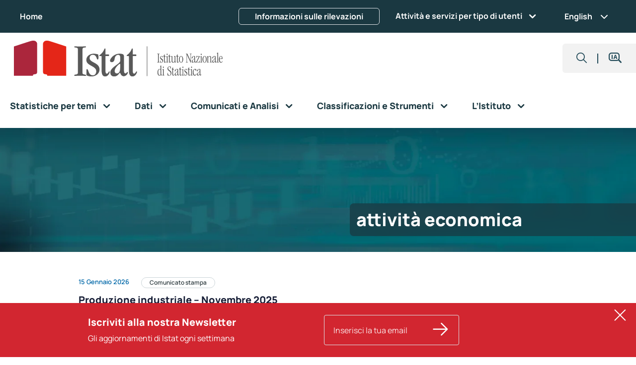

--- FILE ---
content_type: text/html; charset=UTF-8
request_url: https://www.istat.it/tag/attivita-economica/
body_size: 28449
content:
<!DOCTYPE html>
<html lang="it-IT" build="0.0.752.g.6c34257968">

<head>
	<meta charset="utf-8">
	<meta http-equiv="X-UA-Compatible" content="IE=edge">
	<meta name="viewport" content="width=device-width, initial-scale=1">
		<meta name="description" content="">
	<link rel="stylesheet" href="https://www.istat.it/wp-content/themes/EGPbs5-child/splide/splide.min.css">
	<script src="https://www.istat.it/wp-content/themes/EGPbs5-child/splide/splide.min.js"></script>
	<script src="https://www.istat.it/wp-content/themes/EGPbs5-child/splide/splide-extension-auto-scroll.min.js"></script>
	<title>attività economica &#8211; Istat</title>
<meta name='robots' content='max-image-preview:large' />
<link rel="alternate" hreflang="it" href="https://www.istat.it/tag/attivita-economica/" />
<link rel="alternate" hreflang="en" href="https://www.istat.it/en/tag/economic-activity/" />
<link rel="alternate" hreflang="x-default" href="https://www.istat.it/tag/attivita-economica/" />
<link rel='dns-prefetch' href='//www.istat.it' />
<link rel='dns-prefetch' href='//cdn.jsdelivr.net' />
<link rel='dns-prefetch' href='//code.jquery.com' />
<link rel="alternate" type="application/rss+xml" title="Istat &raquo; Feed" href="https://www.istat.it/feed/" />
<link rel="alternate" type="application/rss+xml" title="Istat &raquo; attività economica Feed del tag" href="https://www.istat.it/tag/attivita-economica/feed/" />
<script type="text/javascript">
/* <![CDATA[ */
window._wpemojiSettings = {"baseUrl":"https:\/\/s.w.org\/images\/core\/emoji\/15.0.3\/72x72\/","ext":".png","svgUrl":"https:\/\/s.w.org\/images\/core\/emoji\/15.0.3\/svg\/","svgExt":".svg","source":{"concatemoji":"https:\/\/www.istat.it\/wp-includes\/js\/wp-emoji-release.min.js?ver=6.6.2"}};
/*! This file is auto-generated */
!function(i,n){var o,s,e;function c(e){try{var t={supportTests:e,timestamp:(new Date).valueOf()};sessionStorage.setItem(o,JSON.stringify(t))}catch(e){}}function p(e,t,n){e.clearRect(0,0,e.canvas.width,e.canvas.height),e.fillText(t,0,0);var t=new Uint32Array(e.getImageData(0,0,e.canvas.width,e.canvas.height).data),r=(e.clearRect(0,0,e.canvas.width,e.canvas.height),e.fillText(n,0,0),new Uint32Array(e.getImageData(0,0,e.canvas.width,e.canvas.height).data));return t.every(function(e,t){return e===r[t]})}function u(e,t,n){switch(t){case"flag":return n(e,"\ud83c\udff3\ufe0f\u200d\u26a7\ufe0f","\ud83c\udff3\ufe0f\u200b\u26a7\ufe0f")?!1:!n(e,"\ud83c\uddfa\ud83c\uddf3","\ud83c\uddfa\u200b\ud83c\uddf3")&&!n(e,"\ud83c\udff4\udb40\udc67\udb40\udc62\udb40\udc65\udb40\udc6e\udb40\udc67\udb40\udc7f","\ud83c\udff4\u200b\udb40\udc67\u200b\udb40\udc62\u200b\udb40\udc65\u200b\udb40\udc6e\u200b\udb40\udc67\u200b\udb40\udc7f");case"emoji":return!n(e,"\ud83d\udc26\u200d\u2b1b","\ud83d\udc26\u200b\u2b1b")}return!1}function f(e,t,n){var r="undefined"!=typeof WorkerGlobalScope&&self instanceof WorkerGlobalScope?new OffscreenCanvas(300,150):i.createElement("canvas"),a=r.getContext("2d",{willReadFrequently:!0}),o=(a.textBaseline="top",a.font="600 32px Arial",{});return e.forEach(function(e){o[e]=t(a,e,n)}),o}function t(e){var t=i.createElement("script");t.src=e,t.defer=!0,i.head.appendChild(t)}"undefined"!=typeof Promise&&(o="wpEmojiSettingsSupports",s=["flag","emoji"],n.supports={everything:!0,everythingExceptFlag:!0},e=new Promise(function(e){i.addEventListener("DOMContentLoaded",e,{once:!0})}),new Promise(function(t){var n=function(){try{var e=JSON.parse(sessionStorage.getItem(o));if("object"==typeof e&&"number"==typeof e.timestamp&&(new Date).valueOf()<e.timestamp+604800&&"object"==typeof e.supportTests)return e.supportTests}catch(e){}return null}();if(!n){if("undefined"!=typeof Worker&&"undefined"!=typeof OffscreenCanvas&&"undefined"!=typeof URL&&URL.createObjectURL&&"undefined"!=typeof Blob)try{var e="postMessage("+f.toString()+"("+[JSON.stringify(s),u.toString(),p.toString()].join(",")+"));",r=new Blob([e],{type:"text/javascript"}),a=new Worker(URL.createObjectURL(r),{name:"wpTestEmojiSupports"});return void(a.onmessage=function(e){c(n=e.data),a.terminate(),t(n)})}catch(e){}c(n=f(s,u,p))}t(n)}).then(function(e){for(var t in e)n.supports[t]=e[t],n.supports.everything=n.supports.everything&&n.supports[t],"flag"!==t&&(n.supports.everythingExceptFlag=n.supports.everythingExceptFlag&&n.supports[t]);n.supports.everythingExceptFlag=n.supports.everythingExceptFlag&&!n.supports.flag,n.DOMReady=!1,n.readyCallback=function(){n.DOMReady=!0}}).then(function(){return e}).then(function(){var e;n.supports.everything||(n.readyCallback(),(e=n.source||{}).concatemoji?t(e.concatemoji):e.wpemoji&&e.twemoji&&(t(e.twemoji),t(e.wpemoji)))}))}((window,document),window._wpemojiSettings);
/* ]]> */
</script>
<style id='wp-emoji-styles-inline-css' type='text/css'>

	img.wp-smiley, img.emoji {
		display: inline !important;
		border: none !important;
		box-shadow: none !important;
		height: 1em !important;
		width: 1em !important;
		margin: 0 0.07em !important;
		vertical-align: -0.1em !important;
		background: none !important;
		padding: 0 !important;
	}
</style>
<link rel='stylesheet' id='wp-block-library-css' href='https://www.istat.it/wp-includes/css/dist/block-library/style.min.css?ver=6.6.2' type='text/css' media='all' />
<link rel='stylesheet' id='acf-accordion-compatto-style-css' href='https://www.istat.it/wp-content/plugins/acf-gblocks/blocks/accordion_compatto/block.css?ver=6.6.2' type='text/css' media='all' />
<link rel='stylesheet' id='acf-accordion-livelli-style-css' href='https://www.istat.it/wp-content/plugins/acf-gblocks/blocks/accordion_livelli/block.css?ver=6.6.2' type='text/css' media='all' />
<style id='acf-box-alert-style-inline-css' type='text/css'>
.box-alert-attenzione {
	background-color: #D22630;
	border-radius: 0 20px;
	color: var(--white);
}
.box-alert-spiegazione {
	background-color: #313E42;
	border-radius: 0 20px;
	color: var(--white);
}
.box-alert-importante {
	background-color: #5C7986;
	border-radius: 0 20px;
	color: var(--white);
}
.box-alert-nota {
	background-color: var(--grigio-light);
	color: #192038;
}
.box-alert-info {
	background-color: var(--grigio-light);
	border-radius: 0 20px;
	color: var(--blu);
}

.box-alert-custom {
	border-radius: 0 20px;
	border-style:solid;
}

.border-nessuno {
	border-color: transparent;
}

.border-rosso {
	border-color: var(--rosso) ;
}
.border-grigio {
	border-color: var(--grigio) ;
}
.border-petrolio {
	border-color: var(--petrolio) ;
}

.box-alert-content p {
	font-size: 1rem;
}
.box-alert-content a:link, .box-alert-content a:visited, 
.box-alert-content a:hover, .box-alert-content a:active {
	color: var(--white);
	text-decoration: underline;
}
.box-alert-nota a:link, .box-alert-nota a:visited, 
.box-alert-info a:link, .box-alert-info a:visited, 
.box-alert-nota a:hover, .box-alert-nota a:active, 
.box-alert-info a:hover, .box-alert-info a:active {
	color: var(--blu);
	text-decoration: underline;
}
.box-alert-titolo {
	font-size: 28px;
	font-weight: 800;
}
</style>
<style id='acf-card-buttons-style-inline-css' type='text/css'>

.card_buttons p {
	margin-bottom: 0;
}
</style>
<link rel='stylesheet' id='acf-card-links-style-css' href='https://www.istat.it/wp-content/plugins/acf-gblocks/blocks/card_links/block.css?ver=6.6.2' type='text/css' media='all' />
<style id='acf-carosello-style-3-inline-css' type='text/css'>
.carousel .carousel-inner .carousel-item,
.slick_slider .slide_element {
    background-size: cover;
    background-position: center;
    background-repeat: no-repeat;
    min-height: 450px;
}

.cardslider.preview {
    opacity:0;
    border:2px dashed #666;
    transition:all 0.3s;
}

.slide_element:hover .cardslider.preview {
    opacity:0.6;
}
</style>
<style id='acf-carosello-iframe-style-3-inline-css' type='text/css'>

.carosello-iframe-container h3,
.carosello-iframe-container h3 a {
	font-size: 1.0625rem;
	font-weight: 800;
	color: var(--blu);
	line-height: 1.5rem;
	text-decoration: none;
}

.carosello-iframe-container .slick-slide:not(:last-child) {
	border-right: 1px solid;
	border-color: var(--grigio-medium);
}

.carosello-iframe-container .slider_navigation.side {
	top: 40%;
	width: 100%;
	height: 0;
	left: 0;
	margin-left: 0;
}

.row .arrow-big {
	padding: 0;
}

.row.slider_navigation .prev.arrow-circle,
.row.slider_navigation .next.arrow-circle {
	width: 40px;
	min-width: 40px;
	height: 40px;
	padding: 0;
	border-radius: 40px;
	border: 1px solid var(--rosso);
	color: black;
	vertical-align: middle;
	line-height: 42.5px;
	background-color: var(--white);
	font-size: 30px;
}

.slider_navigation .arrow-left {
	position: relative;
	left: -45px;
}
.slider_navigation .arrow-right {
	position: relative;
	left: auto;
	right:-45px;
}

.carosello-iframe-container .carousel-inner .carousel-item,
.slick_slider .slide_element {
    background-size: cover;
    background-position: center;
    background-repeat: no-repeat;
    min-height: 450px;
}

.cardslider.preview {
    opacity:0;
    border:2px dashed #666;
    transition:all 0.3s;
}

.slide_element:hover .cardslider.preview {
    opacity:0.6;
}
</style>
<style id='acf-cta-style-inline-css' type='text/css'>

.cta {
	min-height: 50px;
}
.cta i {
	font-size: 1.75rem;
	margin-right: 5px;
}

.cta a.white-bg i {
	color: var(--blu);
}
.cta a.cta:link, .cta a.cta:visited {
	width: auto;
	min-width: 270px;
	border-radius: 5px;
	font-weight: 600;
	padding: 10px;
	text-decoration: none;
}
.cta a.white-bg:link, .cta a.white-bg:visited {
	border: 1px solid;
	border-color: var(--petrolio);
	color: var(--petrolio);
}
.cta a.petrolio-light:link, .cta a.petrolio-light:visited {
	border: 1px solid var(--petrolio-light);
	background-color: var(--petrolio-light);
	color: var(--white);
}
.cta a.grigio:link, .cta a.grigio:visited {
	border: 1px solid;
	border-color: var(--grigio-medium);
	background-color: var(--grigio-medium);
	color: var(--white);
}
.cta a.petrolio-light-bg:hover, .cta a.petrolio-light-bg:active, 
.cta a.grigio:hover, .cta a.grigio:active {
	background-color: var(--petrolio);
}
.cta a.petrolio-light i, .cta a.grigio i {
	color: var(--white);
}

a.cta:link span, a.cta:visited span, a.cta:hover span {
	color: var(--grigio-light);
}
a.cta.white-bg:link span, a.cta.white-bg:visited span, a.cta.white-bg:hover span {
	color: var(--petrolio-light);
}
a.cta:link span.info-duration, a.cta:visited span.info-duration, a.cta:hover span.info-duration {
	color: var(--white);
}

a.cta.petrolio-light-bg:hover {
	color:#fff;
	background-color: var(--petrolio);
}
a.cta.petrolio-light-bg:hover span.info-duration {
	background-color: var(--white);
	color: var(--petrolio);
}

</style>
<link rel='stylesheet' id='acf-image-buttons-style-css' href='https://www.istat.it/wp-content/plugins/acf-gblocks/blocks/image_buttons/block.css?ver=6.6.2' type='text/css' media='all' />
<style id='acf-lista-media-detail-style-inline-css' type='text/css'>

.lista_media_detail .container,
.lista_media_detail .row {
	/*--bs-gutter-x: 0;*/
}

.lmd-row {
	margin-bottom: 3rem;
}

.lmd-row:last-child {
	margin-bottom: 0;
}

.lmd-img-x1 {
	min-height: 20px;
	aspect-ratio: 1;
	padding: 0;
	border-radius: 24px;
	background-position: center center;
	background-repeat: no-repeat;
	background-size: auto 100%;
}

.info .lmd-img-x1 {
	border-radius:0;
}

.top-img .lmd-img-x1 {
	height: 240px;
	aspect-ratio: auto;
	border-radius: 22px 22px 0 0;
}

.top-img .py-4.px-2 {
	border-radius: 24px;
	border: 2px solid;
	border-color: var(--petrolio-light);
	padding-top: 0 !important;
	padding-left: 0 !important;
	padding-right: 0 !important;
}

.top-img .col-md-12 {
	padding-left: 0;
	padding-right: 0;
}

.top-img .lmd-box-text {
	padding-top: 24px;
	padding-left: calc(var(--bs-gutter-x) * 1) !important;
	padding-right: calc(var(--bs-gutter-x) * 1) !important;
}

.col-md-2 .lmd-img-x1.portrait-img,
.col-md-4 .lmd-img-x1 {
	aspect-ratio: 0.7;
}

.col-md-5 .lmd-img-x1.landscape-img {
	aspect-ratio: 1.8;
	background-size: 100% auto;
}

.row .lmd-box-text {
	padding-left: 12px;
	padding-right: 0;
}

.lista_media_detail .grigio-img {
	border-radius: 0 24px 0 24px;
	background-color: var(--grigio-light);
}

.no-img .lmd-box-text {
	padding-left: 0;
}

.lista_media_detail .pretitle {
	font-family: Manrope, sans-serif;
	font-size: 0.8125;
	font-weight: 600;
	color: var(--azzurro);
	font-style: normal;
	line-height: 1.0625rem;
}

.lista_media_detail .subtitle {
	font-family: Manrope, sans-serif;
	font-size: 1rem;
	font-weight: 700;
	color: var(--blu);
	font-style: normal;
	line-height: 1.5rem;
}

.lista_media_detail h3 {
	margin: 0;
	font-family: Manrope, sans-serif;
	font-size: 1.375;
	font-style: normal;
	font-weight: 700;
	color: var(--blu);
	line-height: 2rem;
}

.lista_media_detail .no-img h3 {
	color: var(--grigio-dark);
}

.lista_media_detail .lmd-text {
	font-family: Manrope, sans-serif;
	font-size: 1rem;
	font-style: normal;
	font-weight: 400;
	color: var(--blu);
	line-height: 1.5rem;
}

.lista_media_detail .top-img .lmd-text {
	min-height: 105px;
	padding: 16px 0;
}

.lista_media_detail ul {
	margin-bottom: 0.5rem;
	padding-left: 0;
}

.lista_media_detail li {
	list-style-type: none;
}

.lista_media_detail li.mt-2 {
	margin-bottom: 0.5rem !important;
}

.lista_media_detail ul i.link_icons {
	font-size: 28px;
	vertical-align: middle;
	color: var(--rosso);
}

.lista_media_detail .cta a.cta:link, .lista_media_detail .cta a.cta:visited {
	min-width: 100px;
}

.lista_media_detail ul .cta i.link_icons {
	color: var(--blu);
}

.lista_media_detail .lmd-footer {
	font-family: Manrope, sans-serif;
	font-size: 1rem;
	font-style: normal;
	font-weight: 400;
	color: var(--blu);
	line-height: 1.5rem;
}

.lmd-row .lmd-text p:last-child,
.lmd-row .lmd-footer p:last-child {
	margin-bottom: 0;
}

</style>
<style id='acf-lista-media-link-style-inline-css' type='text/css'>
.testata-lista-link {
	background-position: center;
	background-repeat: no-repeat;
	background-size: cover;
	height: 128px;
}

.lista_media_link .title-icon {
	margin-left: .5rem !important;
}
.lista_media_link .testo-intro {
	padding: 0 0.4rem;
}
.lista_media_link .testo-intro p {
	margin-bottom: 0;
}
.lista_media_link ul {
	padding-left: 0;
}
.lista_media_link li {
	list-style-type: none;
	padding: 0 0.5em 0 0.1rem;
}
.lista_media_link li.mt-2 {
	margin-top: 1.5rem !important
}
.lista_media_link i.link_icons {
	vertical-align: middle;
	color: var(--rosso);
}
.lista_media_link.petrolio-light-bg i,
.lista_media_link.petrolio-bg i {
	color: var(--white);
}
.lista_media_link.petrolio-light-bg,
.lista_media_link.petrolio-light-bg a {
	color: var(--white);
}
.lista_media_link.petrolio-light-bg a:hover,
.lista_media_link.petrolio-bg a:hover {
	color: var(--bordeaux-light);
}
.info-duration {
	display: inline-block;
	margin-left: 10px;
	padding: 4px 8px;
	background-color: var(--grigio-dark);
	border-radius: 20px;
	font-size: 0.75rem;
	font-weight: 600;
	color: var(--white);
	line-height: 16px;
}
.petrolio-light-bg .info-duration,
.petrolio-bg .info-duration {
	background-color: var(--white);
	color: var(--petrolio);
	color: var(--blu);
}
.info-size {
	display: inline-block;
	margin-left: 10px;
	font-size: 0.875rem;
	color: var(--blu);
}
.petrolio-light-bg .info-size,
.petrolio-bg .info-size {
	color: var(--grigio-medium);
}
</style>
<style id='acf-lista-pulsanti-style-inline-css' type='text/css'>

.lista_pulsanti a:hover,
.lista_pulsanti a > span:hover{
	color: var(--white);
}
</style>
<style id='acf-lista-relatori-style-inline-css' type='text/css'>
.foto-relatore {
	background-position: center;
	background-repeat: no-repeat;
	background-size: cover;
	padding-top: 100%;
	border-radius: 10px;
}
.nominativo-relatore {
	font-size: 1.5rem;
	font-weight: 800;
}

.lista_relatori ul {
	margin: 0;
	padding: 0;
}
main.page-content .lista_relatori ul li {
	margin-bottom: inherit;
	list-style: none;
}
</style>
<style id='acf-lista-video-style-inline-css' type='text/css'>
.video_element {
	border-radius: 0 24px 0 24px;
}

.video_preview {
	padding-top: 56.6666%;
	background-position: center;
	background-repeat: no-repeat;
	background-size: cover;
}

.video_preview.loading {
animation:loading 2s infinite
}


@keyframes loading {
	0% {
		background-color: #0000;
	}

	50% {
		background-color: #0002;
	}

	100% {
		background-color: #0000;
	}
}
</style>
<style id='acf-paragrafo-due-colonne-style-inline-css' type='text/css'>
.divider {
	border-top: 2px solid #529DCC;
}
.paragrafo-dx p {
	margin-bottom: 0;
}
</style>
<style id='acf-post-grid-style-3-inline-css' type='text/css'>
.slick-track {
    height:100%;
    display: flex !important;
}

.slick-track > * {
    height: inherit !important;
}

.slick-list {
    padding:0 !important;
}

.post_grid .mode_slider {
    z-index: 2;
}

.post_grid .slick-initialized .slick-slide {
	display: block;
	padding-right: calc(var(--bs-gutter-x) / 2);
	padding-left: calc(var(--bs-gutter-x) / 2);
}

.slider_navigation.side {
	position: absolute;
	top: 50%;
	width: calc(100% + 4.5rem);
	margin-left: -3rem;
	z-index: 1;
	height: 0;
	padding: 0 !important;
}

.slider_navigation .prev, .slider_navigation .next {
    opacity:0.3;
	padding: 0;
	border: 0;
	background-color: transparent;
    transition:all 0.3s;
}

.slider_navigation .prev.active, .slider_navigation .next.active {
    opacity:1;
    cursor:pointer;
    color:var(--azzurro);
}

.post_grid.petrolio-light-bg .transparent-bg,
.post_grid.petrolio-bg .transparent-bg,
.post_grid.petrolio-light-bg .transparent-bg h6,
.post_grid.petrolio-bg .transparent-bg h6,
.post_grid.petrolio-light-bg .transparent-bg h3.cardtitle,
.post_grid.petrolio-bg .transparent-bg h3.cardtitle,
.post_grid.petrolio-light-bg .transparent-bg a.read_more,
.post_grid.petrolio-bg .transparent-bg a.read_more,
.post_grid.petrolio-light-bg .transparent-bg .read_more_label,
.post_grid.petrolio-bg .transparent-bg .read_more_label
 {
    color: var(--white);
}

.post_grid.petrolio-light-bg .transparent-bg a.read_more:hover,
.post_grid.petrolio-bg .transparent-bg a.read_more:hover,
.post_grid.petrolio-light-bg .transparent-bg a>.read_more_label:hover,
.post_grid.petrolio-bg .transparent-bg a>.read_more_label:hover {
    color: var(--bordeaux-light) !important;
}

.post_grid .data {
	font-size: 0.8125rem;
	font-style: normal;
	font-weight: 600;
	line-height: 1.0625rem;
}

.read_more:hover {
    color: var(--blu);
}

.template_links a {
	padding-left: 1em;
	position: relative;
}

.template_links a::before {
	content: "\2022";
	position: absolute;
	left: 0;
}

.news-container.white-bg {
	color:inherit;
}

.news-container.white-bg .cardtext {
	color:var(--petrolio-dark);
}

.news-container.white-bg a:hover {
	color: var(--rosso);
	text-decoration: underline;
}
</style>
<link rel='stylesheet' id='acf-section-title-style-css' href='https://www.istat.it/wp-content/plugins/acf-gblocks/blocks/section_title/block.css?ver=6.6.2' type='text/css' media='all' />
<style id='acf-separatore-style-inline-css' type='text/css'>
.divider-horizontal {
	width: 7px;
	height: 7px;
	transform: rotate(45deg);
	background-color: #D22630;
	border-radius: 1px;
}
</style>
<style id='acf-social-style-inline-css' type='text/css'>
main.page-content .social-block,
div.page-content .social-block {
	margin: 0 0 1rem;
}

a.link-social {
	text-decoration: none;
	font-size: 35px;
	position: relative;
	top: 8px;
}
</style>
<style id='acf-spacer-style-inline-css' type='text/css'>
.spacer-bottom {
	margin-bottom: 56px;
}
</style>
<style id='acf-sportello-giornalisti-style-inline-css' type='text/css'>
.box-sportello-giornalisti {
	background-color: #325E99;
	color: var(--white);
	font-size: 1rem;
}
.box-sportello-giornalisti i {
	font-size: 28px;
	vertical-align: bottom;
}
.box-sportello-giornalisti h2.titolo {
	margin-bottom: 0;
	font-size: 2rem;
	font-weight: bold;
	color: var(--white);
	line-height: 1.55;
}
.box-sportello-giornalisti a:link, .box-sportello-giornalisti a:visited, 
.box-sportello-giornalisti a:hover, .box-sportello-giornalisti a:active {
	color: var(--white);
}
a.hide-icon[href^="mailto:"] {
	padding-left: 0;
}
a.hide-icon[href^="mailto:"]::before {
	display: none;
}
</style>
<style id='acf-subpages-style-inline-css' type='text/css'>
.immagine_card {
    padding-top:55%;
    background-size: cover;
    background-position: 50% 50%;
}

.subpage_card {
	height: 100%;
	border: 1px solid var(--petrolio-light);
	overflow: hidden;
}

.subpage_card h3 {
    font-size:1.5rem;
}

.subpage_card .titolo_link .link_icons {
    color:var(--petrolio);
    font-size:28px;
}
</style>
<style id='filebird-block-filebird-gallery-style-inline-css' type='text/css'>
ul.filebird-block-filebird-gallery{margin:auto!important;padding:0!important;width:100%}ul.filebird-block-filebird-gallery.layout-grid{display:grid;grid-gap:20px;align-items:stretch;grid-template-columns:repeat(var(--columns),1fr);justify-items:stretch}ul.filebird-block-filebird-gallery.layout-grid li img{border:1px solid #ccc;box-shadow:2px 2px 6px 0 rgba(0,0,0,.3);height:100%;max-width:100%;-o-object-fit:cover;object-fit:cover;width:100%}ul.filebird-block-filebird-gallery.layout-masonry{-moz-column-count:var(--columns);-moz-column-gap:var(--space);column-gap:var(--space);-moz-column-width:var(--min-width);columns:var(--min-width) var(--columns);display:block;overflow:auto}ul.filebird-block-filebird-gallery.layout-masonry li{margin-bottom:var(--space)}ul.filebird-block-filebird-gallery li{list-style:none}ul.filebird-block-filebird-gallery li figure{height:100%;margin:0;padding:0;position:relative;width:100%}ul.filebird-block-filebird-gallery li figure figcaption{background:linear-gradient(0deg,rgba(0,0,0,.7),rgba(0,0,0,.3) 70%,transparent);bottom:0;box-sizing:border-box;color:#fff;font-size:.8em;margin:0;max-height:100%;overflow:auto;padding:3em .77em .7em;position:absolute;text-align:center;width:100%;z-index:2}ul.filebird-block-filebird-gallery li figure figcaption a{color:inherit}

</style>
<link rel='stylesheet' id='bootstrap-css' href='https://cdn.jsdelivr.net/npm/bootstrap@5.3.2/dist/css/bootstrap.min.css?ver=6.6.2' type='text/css' media='all' />
<link rel='stylesheet' id='slick-style-css' href='https://www.istat.it/wp-content/plugins/acf-gblocks/lib/slick/slick.css?ver=6.6.2' type='text/css' media='all' />
<link rel='stylesheet' id='slick-theme-css' href='https://www.istat.it/wp-content/plugins/acf-gblocks/lib/slick/slick-theme.css?ver=6.6.2' type='text/css' media='all' />
<link rel='stylesheet' id='bb-tcs-editor-style-shared-css' href='https://www.istat.it/wp-content/themes/EGPbs5-child/editor-style-shared.css' type='text/css' media='all' />
<style id='global-styles-inline-css' type='text/css'>
:root{--wp--preset--aspect-ratio--square: 1;--wp--preset--aspect-ratio--4-3: 4/3;--wp--preset--aspect-ratio--3-4: 3/4;--wp--preset--aspect-ratio--3-2: 3/2;--wp--preset--aspect-ratio--2-3: 2/3;--wp--preset--aspect-ratio--16-9: 16/9;--wp--preset--aspect-ratio--9-16: 9/16;--wp--preset--color--black: #000000;--wp--preset--color--cyan-bluish-gray: #abb8c3;--wp--preset--color--white: #ffffff;--wp--preset--color--pale-pink: #f78da7;--wp--preset--color--vivid-red: #cf2e2e;--wp--preset--color--luminous-vivid-orange: #ff6900;--wp--preset--color--luminous-vivid-amber: #fcb900;--wp--preset--color--light-green-cyan: #7bdcb5;--wp--preset--color--vivid-green-cyan: #00d084;--wp--preset--color--pale-cyan-blue: #8ed1fc;--wp--preset--color--vivid-cyan-blue: #0693e3;--wp--preset--color--vivid-purple: #9b51e0;--wp--preset--color--nero: #000000;--wp--preset--color--bianco: #ffffff;--wp--preset--color--petrolio: var(--petrolio);--wp--preset--color--petrolio-dark: var(--petrolio-dark);--wp--preset--color--petrolio-light: var(--petrolio-light);--wp--preset--color--petrolio-chiarissimo: var(--petrolio-chiarissimo);--wp--preset--color--bordeaux: var(--bordeaux);--wp--preset--color--bordeaux-light: var(--bordeaux-light);--wp--preset--color--rosso: var(--rosso);--wp--preset--color--blu: var(--blu);--wp--preset--color--blu-medium: var(--blu-medium);--wp--preset--color--blu-light: var(--blu-light);--wp--preset--color--grigio: var(--grigio);--wp--preset--color--grigio-light: var(--grigio-light);--wp--preset--color--grigio-medium: var(--grigio-medium);--wp--preset--color--grigio-dark: var(--grigio-dark);--wp--preset--color--azzurro: var(--azzurro);--wp--preset--color--azzurro-medium: var(--azzurro-medium);--wp--preset--color--azzurro-light: var(--azzurro-light);--wp--preset--gradient--vivid-cyan-blue-to-vivid-purple: linear-gradient(135deg,rgba(6,147,227,1) 0%,rgb(155,81,224) 100%);--wp--preset--gradient--light-green-cyan-to-vivid-green-cyan: linear-gradient(135deg,rgb(122,220,180) 0%,rgb(0,208,130) 100%);--wp--preset--gradient--luminous-vivid-amber-to-luminous-vivid-orange: linear-gradient(135deg,rgba(252,185,0,1) 0%,rgba(255,105,0,1) 100%);--wp--preset--gradient--luminous-vivid-orange-to-vivid-red: linear-gradient(135deg,rgba(255,105,0,1) 0%,rgb(207,46,46) 100%);--wp--preset--gradient--very-light-gray-to-cyan-bluish-gray: linear-gradient(135deg,rgb(238,238,238) 0%,rgb(169,184,195) 100%);--wp--preset--gradient--cool-to-warm-spectrum: linear-gradient(135deg,rgb(74,234,220) 0%,rgb(151,120,209) 20%,rgb(207,42,186) 40%,rgb(238,44,130) 60%,rgb(251,105,98) 80%,rgb(254,248,76) 100%);--wp--preset--gradient--blush-light-purple: linear-gradient(135deg,rgb(255,206,236) 0%,rgb(152,150,240) 100%);--wp--preset--gradient--blush-bordeaux: linear-gradient(135deg,rgb(254,205,165) 0%,rgb(254,45,45) 50%,rgb(107,0,62) 100%);--wp--preset--gradient--luminous-dusk: linear-gradient(135deg,rgb(255,203,112) 0%,rgb(199,81,192) 50%,rgb(65,88,208) 100%);--wp--preset--gradient--pale-ocean: linear-gradient(135deg,rgb(255,245,203) 0%,rgb(182,227,212) 50%,rgb(51,167,181) 100%);--wp--preset--gradient--electric-grass: linear-gradient(135deg,rgb(202,248,128) 0%,rgb(113,206,126) 100%);--wp--preset--gradient--midnight: linear-gradient(135deg,rgb(2,3,129) 0%,rgb(40,116,252) 100%);--wp--preset--font-size--small: 13px;--wp--preset--font-size--medium: clamp(14px, 0.875rem + ((1vw - 3.2px) * 0.469), 20px);--wp--preset--font-size--large: clamp(22.041px, 1.378rem + ((1vw - 3.2px) * 1.091), 36px);--wp--preset--font-size--x-large: clamp(25.014px, 1.563rem + ((1vw - 3.2px) * 1.327), 42px);--wp--preset--font-family--body: "Manrope", sans-serif;--wp--preset--spacing--20: 0.44rem;--wp--preset--spacing--30: 0.67rem;--wp--preset--spacing--40: 1rem;--wp--preset--spacing--50: 1.5rem;--wp--preset--spacing--60: 2.25rem;--wp--preset--spacing--70: 3.38rem;--wp--preset--spacing--80: 5.06rem;--wp--preset--shadow--natural: 6px 6px 9px rgba(0, 0, 0, 0.2);--wp--preset--shadow--deep: 12px 12px 50px rgba(0, 0, 0, 0.4);--wp--preset--shadow--sharp: 6px 6px 0px rgba(0, 0, 0, 0.2);--wp--preset--shadow--outlined: 6px 6px 0px -3px rgba(255, 255, 255, 1), 6px 6px rgba(0, 0, 0, 1);--wp--preset--shadow--crisp: 6px 6px 0px rgba(0, 0, 0, 1);}:root { --wp--style--global--content-size: 1100px;--wp--style--global--wide-size: ; }:where(body) { margin: 0; }.wp-site-blocks { padding-top: var(--wp--style--root--padding-top); padding-bottom: var(--wp--style--root--padding-bottom); }.has-global-padding { padding-right: var(--wp--style--root--padding-right); padding-left: var(--wp--style--root--padding-left); }.has-global-padding > .alignfull { margin-right: calc(var(--wp--style--root--padding-right) * -1); margin-left: calc(var(--wp--style--root--padding-left) * -1); }.has-global-padding :where(:not(.alignfull.is-layout-flow) > .has-global-padding:not(.wp-block-block, .alignfull)) { padding-right: 0; padding-left: 0; }.has-global-padding :where(:not(.alignfull.is-layout-flow) > .has-global-padding:not(.wp-block-block, .alignfull)) > .alignfull { margin-left: 0; margin-right: 0; }.wp-site-blocks > .alignleft { float: left; margin-right: 2em; }.wp-site-blocks > .alignright { float: right; margin-left: 2em; }.wp-site-blocks > .aligncenter { justify-content: center; margin-left: auto; margin-right: auto; }:where(.is-layout-flex){gap: 0.5em;}:where(.is-layout-grid){gap: 0.5em;}.is-layout-flow > .alignleft{float: left;margin-inline-start: 0;margin-inline-end: 2em;}.is-layout-flow > .alignright{float: right;margin-inline-start: 2em;margin-inline-end: 0;}.is-layout-flow > .aligncenter{margin-left: auto !important;margin-right: auto !important;}.is-layout-constrained > .alignleft{float: left;margin-inline-start: 0;margin-inline-end: 2em;}.is-layout-constrained > .alignright{float: right;margin-inline-start: 2em;margin-inline-end: 0;}.is-layout-constrained > .aligncenter{margin-left: auto !important;margin-right: auto !important;}.is-layout-constrained > :where(:not(.alignleft):not(.alignright):not(.alignfull)){max-width: var(--wp--style--global--content-size);margin-left: auto !important;margin-right: auto !important;}.is-layout-constrained > .alignwide{max-width: var(--wp--style--global--wide-size);}body .is-layout-flex{display: flex;}.is-layout-flex{flex-wrap: wrap;align-items: center;}.is-layout-flex > :is(*, div){margin: 0;}body .is-layout-grid{display: grid;}.is-layout-grid > :is(*, div){margin: 0;}body{font-family: Manrope;font-size: clamp(14px, 0.875rem + ((1vw - 3.2px) * 0.156), 16px);font-style: normal;font-weight: 400;line-height: 1.55;--wp--style--root--padding-top: 0px;--wp--style--root--padding-right: 0px;--wp--style--root--padding-bottom: 0px;--wp--style--root--padding-left: 0px;}a:where(:not(.wp-element-button)){text-decoration: underline;}:root :where(.wp-element-button, .wp-block-button__link){background-color: #32373c;border-width: 0;color: #fff;font-family: inherit;font-size: inherit;line-height: inherit;padding: calc(0.667em + 2px) calc(1.333em + 2px);text-decoration: none;}.has-black-color{color: var(--wp--preset--color--black) !important;}.has-cyan-bluish-gray-color{color: var(--wp--preset--color--cyan-bluish-gray) !important;}.has-white-color{color: var(--wp--preset--color--white) !important;}.has-pale-pink-color{color: var(--wp--preset--color--pale-pink) !important;}.has-vivid-red-color{color: var(--wp--preset--color--vivid-red) !important;}.has-luminous-vivid-orange-color{color: var(--wp--preset--color--luminous-vivid-orange) !important;}.has-luminous-vivid-amber-color{color: var(--wp--preset--color--luminous-vivid-amber) !important;}.has-light-green-cyan-color{color: var(--wp--preset--color--light-green-cyan) !important;}.has-vivid-green-cyan-color{color: var(--wp--preset--color--vivid-green-cyan) !important;}.has-pale-cyan-blue-color{color: var(--wp--preset--color--pale-cyan-blue) !important;}.has-vivid-cyan-blue-color{color: var(--wp--preset--color--vivid-cyan-blue) !important;}.has-vivid-purple-color{color: var(--wp--preset--color--vivid-purple) !important;}.has-nero-color{color: var(--wp--preset--color--nero) !important;}.has-bianco-color{color: var(--wp--preset--color--bianco) !important;}.has-petrolio-color{color: var(--wp--preset--color--petrolio) !important;}.has-petrolio-dark-color{color: var(--wp--preset--color--petrolio-dark) !important;}.has-petrolio-light-color{color: var(--wp--preset--color--petrolio-light) !important;}.has-petrolio-chiarissimo-color{color: var(--wp--preset--color--petrolio-chiarissimo) !important;}.has-bordeaux-color{color: var(--wp--preset--color--bordeaux) !important;}.has-bordeaux-light-color{color: var(--wp--preset--color--bordeaux-light) !important;}.has-rosso-color{color: var(--wp--preset--color--rosso) !important;}.has-blu-color{color: var(--wp--preset--color--blu) !important;}.has-blu-medium-color{color: var(--wp--preset--color--blu-medium) !important;}.has-blu-light-color{color: var(--wp--preset--color--blu-light) !important;}.has-grigio-color{color: var(--wp--preset--color--grigio) !important;}.has-grigio-light-color{color: var(--wp--preset--color--grigio-light) !important;}.has-grigio-medium-color{color: var(--wp--preset--color--grigio-medium) !important;}.has-grigio-dark-color{color: var(--wp--preset--color--grigio-dark) !important;}.has-azzurro-color{color: var(--wp--preset--color--azzurro) !important;}.has-azzurro-medium-color{color: var(--wp--preset--color--azzurro-medium) !important;}.has-azzurro-light-color{color: var(--wp--preset--color--azzurro-light) !important;}.has-black-background-color{background-color: var(--wp--preset--color--black) !important;}.has-cyan-bluish-gray-background-color{background-color: var(--wp--preset--color--cyan-bluish-gray) !important;}.has-white-background-color{background-color: var(--wp--preset--color--white) !important;}.has-pale-pink-background-color{background-color: var(--wp--preset--color--pale-pink) !important;}.has-vivid-red-background-color{background-color: var(--wp--preset--color--vivid-red) !important;}.has-luminous-vivid-orange-background-color{background-color: var(--wp--preset--color--luminous-vivid-orange) !important;}.has-luminous-vivid-amber-background-color{background-color: var(--wp--preset--color--luminous-vivid-amber) !important;}.has-light-green-cyan-background-color{background-color: var(--wp--preset--color--light-green-cyan) !important;}.has-vivid-green-cyan-background-color{background-color: var(--wp--preset--color--vivid-green-cyan) !important;}.has-pale-cyan-blue-background-color{background-color: var(--wp--preset--color--pale-cyan-blue) !important;}.has-vivid-cyan-blue-background-color{background-color: var(--wp--preset--color--vivid-cyan-blue) !important;}.has-vivid-purple-background-color{background-color: var(--wp--preset--color--vivid-purple) !important;}.has-nero-background-color{background-color: var(--wp--preset--color--nero) !important;}.has-bianco-background-color{background-color: var(--wp--preset--color--bianco) !important;}.has-petrolio-background-color{background-color: var(--wp--preset--color--petrolio) !important;}.has-petrolio-dark-background-color{background-color: var(--wp--preset--color--petrolio-dark) !important;}.has-petrolio-light-background-color{background-color: var(--wp--preset--color--petrolio-light) !important;}.has-petrolio-chiarissimo-background-color{background-color: var(--wp--preset--color--petrolio-chiarissimo) !important;}.has-bordeaux-background-color{background-color: var(--wp--preset--color--bordeaux) !important;}.has-bordeaux-light-background-color{background-color: var(--wp--preset--color--bordeaux-light) !important;}.has-rosso-background-color{background-color: var(--wp--preset--color--rosso) !important;}.has-blu-background-color{background-color: var(--wp--preset--color--blu) !important;}.has-blu-medium-background-color{background-color: var(--wp--preset--color--blu-medium) !important;}.has-blu-light-background-color{background-color: var(--wp--preset--color--blu-light) !important;}.has-grigio-background-color{background-color: var(--wp--preset--color--grigio) !important;}.has-grigio-light-background-color{background-color: var(--wp--preset--color--grigio-light) !important;}.has-grigio-medium-background-color{background-color: var(--wp--preset--color--grigio-medium) !important;}.has-grigio-dark-background-color{background-color: var(--wp--preset--color--grigio-dark) !important;}.has-azzurro-background-color{background-color: var(--wp--preset--color--azzurro) !important;}.has-azzurro-medium-background-color{background-color: var(--wp--preset--color--azzurro-medium) !important;}.has-azzurro-light-background-color{background-color: var(--wp--preset--color--azzurro-light) !important;}.has-black-border-color{border-color: var(--wp--preset--color--black) !important;}.has-cyan-bluish-gray-border-color{border-color: var(--wp--preset--color--cyan-bluish-gray) !important;}.has-white-border-color{border-color: var(--wp--preset--color--white) !important;}.has-pale-pink-border-color{border-color: var(--wp--preset--color--pale-pink) !important;}.has-vivid-red-border-color{border-color: var(--wp--preset--color--vivid-red) !important;}.has-luminous-vivid-orange-border-color{border-color: var(--wp--preset--color--luminous-vivid-orange) !important;}.has-luminous-vivid-amber-border-color{border-color: var(--wp--preset--color--luminous-vivid-amber) !important;}.has-light-green-cyan-border-color{border-color: var(--wp--preset--color--light-green-cyan) !important;}.has-vivid-green-cyan-border-color{border-color: var(--wp--preset--color--vivid-green-cyan) !important;}.has-pale-cyan-blue-border-color{border-color: var(--wp--preset--color--pale-cyan-blue) !important;}.has-vivid-cyan-blue-border-color{border-color: var(--wp--preset--color--vivid-cyan-blue) !important;}.has-vivid-purple-border-color{border-color: var(--wp--preset--color--vivid-purple) !important;}.has-nero-border-color{border-color: var(--wp--preset--color--nero) !important;}.has-bianco-border-color{border-color: var(--wp--preset--color--bianco) !important;}.has-petrolio-border-color{border-color: var(--wp--preset--color--petrolio) !important;}.has-petrolio-dark-border-color{border-color: var(--wp--preset--color--petrolio-dark) !important;}.has-petrolio-light-border-color{border-color: var(--wp--preset--color--petrolio-light) !important;}.has-petrolio-chiarissimo-border-color{border-color: var(--wp--preset--color--petrolio-chiarissimo) !important;}.has-bordeaux-border-color{border-color: var(--wp--preset--color--bordeaux) !important;}.has-bordeaux-light-border-color{border-color: var(--wp--preset--color--bordeaux-light) !important;}.has-rosso-border-color{border-color: var(--wp--preset--color--rosso) !important;}.has-blu-border-color{border-color: var(--wp--preset--color--blu) !important;}.has-blu-medium-border-color{border-color: var(--wp--preset--color--blu-medium) !important;}.has-blu-light-border-color{border-color: var(--wp--preset--color--blu-light) !important;}.has-grigio-border-color{border-color: var(--wp--preset--color--grigio) !important;}.has-grigio-light-border-color{border-color: var(--wp--preset--color--grigio-light) !important;}.has-grigio-medium-border-color{border-color: var(--wp--preset--color--grigio-medium) !important;}.has-grigio-dark-border-color{border-color: var(--wp--preset--color--grigio-dark) !important;}.has-azzurro-border-color{border-color: var(--wp--preset--color--azzurro) !important;}.has-azzurro-medium-border-color{border-color: var(--wp--preset--color--azzurro-medium) !important;}.has-azzurro-light-border-color{border-color: var(--wp--preset--color--azzurro-light) !important;}.has-vivid-cyan-blue-to-vivid-purple-gradient-background{background: var(--wp--preset--gradient--vivid-cyan-blue-to-vivid-purple) !important;}.has-light-green-cyan-to-vivid-green-cyan-gradient-background{background: var(--wp--preset--gradient--light-green-cyan-to-vivid-green-cyan) !important;}.has-luminous-vivid-amber-to-luminous-vivid-orange-gradient-background{background: var(--wp--preset--gradient--luminous-vivid-amber-to-luminous-vivid-orange) !important;}.has-luminous-vivid-orange-to-vivid-red-gradient-background{background: var(--wp--preset--gradient--luminous-vivid-orange-to-vivid-red) !important;}.has-very-light-gray-to-cyan-bluish-gray-gradient-background{background: var(--wp--preset--gradient--very-light-gray-to-cyan-bluish-gray) !important;}.has-cool-to-warm-spectrum-gradient-background{background: var(--wp--preset--gradient--cool-to-warm-spectrum) !important;}.has-blush-light-purple-gradient-background{background: var(--wp--preset--gradient--blush-light-purple) !important;}.has-blush-bordeaux-gradient-background{background: var(--wp--preset--gradient--blush-bordeaux) !important;}.has-luminous-dusk-gradient-background{background: var(--wp--preset--gradient--luminous-dusk) !important;}.has-pale-ocean-gradient-background{background: var(--wp--preset--gradient--pale-ocean) !important;}.has-electric-grass-gradient-background{background: var(--wp--preset--gradient--electric-grass) !important;}.has-midnight-gradient-background{background: var(--wp--preset--gradient--midnight) !important;}.has-small-font-size{font-size: var(--wp--preset--font-size--small) !important;}.has-medium-font-size{font-size: var(--wp--preset--font-size--medium) !important;}.has-large-font-size{font-size: var(--wp--preset--font-size--large) !important;}.has-x-large-font-size{font-size: var(--wp--preset--font-size--x-large) !important;}.has-body-font-family{font-family: var(--wp--preset--font-family--body) !important;}
:where(.wp-block-post-template.is-layout-flex){gap: 1.25em;}:where(.wp-block-post-template.is-layout-grid){gap: 1.25em;}
:where(.wp-block-columns.is-layout-flex){gap: 2em;}:where(.wp-block-columns.is-layout-grid){gap: 2em;}
:root :where(.wp-block-pullquote){font-size: clamp(0.984em, 0.984rem + ((1vw - 0.2em) * 0.645), 1.5em);line-height: 1.6;}
</style>
<link rel='stylesheet' id='contact-form-7-css' href='https://www.istat.it/wp-content/plugins/contact-form-7/includes/css/styles.css?ver=6.0.6' type='text/css' media='all' />
<link rel='stylesheet' id='flexy-breadcrumb-css' href='https://www.istat.it/wp-content/plugins/flexy-breadcrumb/public/css/flexy-breadcrumb-public.css?ver=1.2.1' type='text/css' media='all' />
<link rel='stylesheet' id='flexy-breadcrumb-font-awesome-css' href='https://www.istat.it/wp-content/plugins/flexy-breadcrumb/public/css/font-awesome.min.css?ver=4.7.0' type='text/css' media='all' />
<link rel='stylesheet' id='mailup-css' href='https://www.istat.it/wp-content/plugins/mailup-email-and-newsletter-subscription-form/public/css/mailup-public.css?ver=1.2.7' type='text/css' media='all' />
<link rel='stylesheet' id='splide-css' href='https://www.istat.it/wp-content/themes/EGPbs5-child/splide/splide.min.css?ver=6.6.2' type='text/css' media='all' />
<link rel='stylesheet' id='custom-select-css' href='https://www.istat.it/wp-content/themes/EGPbs5-child/assets/custom-select.css?ver=6.6.2' type='text/css' media='all' />
<link rel='stylesheet' id='mmenu-css' href='https://www.istat.it/wp-content/themes/EGPbs5-child/assets/mobileMenu/hc-offcanvas-nav-istat.css?ver=6.6.2' type='text/css' media='all' />
<link rel='stylesheet' id='jquery-ui-css' href='https://code.jquery.com/ui/1.13.3/themes/smoothness/jquery-ui.css?ver=6.6.2' type='text/css' media='all' />
<link rel='stylesheet' id='select2-css' href='https://www.istat.it/wp-content/themes/EGPbs5-child/assets/select2/css/select2.min.css?ver=6.6.2' type='text/css' media='all' />
<link rel='stylesheet' id='EGP-style-css' href='https://www.istat.it/wp-content/themes/EGPbs5/style.css?ver=6.6.2' type='text/css' media='all' />
<link rel='stylesheet' id='acffa_font-awesome-css' href='https://www.istat.it/wp-content/themes/EGPbs5-child/assets/fontawesome/css/all.min.css?ver=6.5.2' type='text/css' media='all' />
<link rel='stylesheet' id='chld_thm_cfg_separate-css' href='https://www.istat.it/wp-content/themes/EGPbs5-child/responsive.css?ver=6.6.2' type='text/css' media='all' />
<script type="text/javascript" id="wpml-cookie-js-extra">
/* <![CDATA[ */
var wpml_cookies = {"wp-wpml_current_language":{"value":"it","expires":1,"path":"\/"}};
var wpml_cookies = {"wp-wpml_current_language":{"value":"it","expires":1,"path":"\/"}};
/* ]]> */
</script>
<script type="text/javascript" src="https://www.istat.it/wp-content/plugins/sitepress-multilingual-cms/res/js/cookies/language-cookie.js?ver=486900" id="wpml-cookie-js" defer="defer" data-wp-strategy="defer"></script>
<script type="text/javascript" src="https://www.istat.it/wp-content/plugins/acf-gblocks/blocks/accordion_compatto/block.js?ver=6.6.2" id="acf-accordion-compatto-script-js"></script>
<script type="text/javascript" src="https://www.istat.it/wp-content/plugins/acf-gblocks/blocks/accordion_livelli/block.js?ver=6.6.2" id="acf-accordion-livelli-script-js"></script>
<script type="text/javascript" src="https://www.istat.it/wp-content/plugins/acf-gblocks/blocks/box_alert/block.js?ver=6.6.2" id="acf-box-alert-script-js"></script>
<script type="text/javascript" src="https://www.istat.it/wp-content/plugins/acf-gblocks/blocks/card_buttons/block.js?ver=6.6.2" id="acf-card-buttons-script-js"></script>
<script type="text/javascript" src="https://www.istat.it/wp-content/plugins/acf-gblocks/blocks/card_links/block.js?ver=6.6.2" id="acf-card-links-script-js"></script>
<script type="text/javascript" src="https://www.istat.it/wp-includes/js/jquery/jquery.min.js?ver=3.7.1" id="jquery-core-js"></script>
<script type="text/javascript" src="https://www.istat.it/wp-includes/js/jquery/jquery-migrate.min.js?ver=3.4.1" id="jquery-migrate-js"></script>
<script type="text/javascript" src="https://www.istat.it/wp-content/plugins/acf-gblocks/blocks/carousel/block.js?ver=6.6.2" id="acf-carosello-script-3-js"></script>
<script type="text/javascript" src="https://www.istat.it/wp-content/plugins/acf-gblocks/blocks/carousel_iframe/block.js?ver=6.6.2" id="acf-carosello-iframe-script-3-js"></script>
<script type="text/javascript" src="https://www.istat.it/wp-content/plugins/acf-gblocks/blocks/cta/block.js?ver=6.6.2" id="acf-cta-script-js"></script>
<script type="text/javascript" src="https://www.istat.it/wp-content/plugins/acf-gblocks/blocks/image_buttons/block.js?ver=6.6.2" id="acf-image-buttons-script-js"></script>
<script type="text/javascript" src="https://www.istat.it/wp-content/plugins/acf-gblocks/blocks/lista_media_detail/block.js?ver=6.6.2" id="acf-lista-media-detail-script-js"></script>
<script type="text/javascript" src="https://www.istat.it/wp-content/plugins/acf-gblocks/blocks/lista_media_link/block.js?ver=6.6.2" id="acf-lista-media-link-script-js"></script>
<script type="text/javascript" src="https://www.istat.it/wp-content/plugins/acf-gblocks/blocks/lista_pulsanti/block.js?ver=6.6.2" id="acf-lista-pulsanti-script-js"></script>
<script type="text/javascript" src="https://www.istat.it/wp-content/plugins/acf-gblocks/blocks/lista_relatori/block.js?ver=6.6.2" id="acf-lista-relatori-script-js"></script>
<script type="text/javascript" src="https://www.istat.it/wp-content/plugins/acf-gblocks/blocks/lista_video/block.js?ver=6.6.2" id="acf-lista-video-script-2-js"></script>
<script type="text/javascript" src="https://www.istat.it/wp-content/plugins/acf-gblocks/blocks/paragrafo_due_colonne/block.js?ver=6.6.2" id="acf-paragrafo-due-colonne-script-js"></script>
<script type="text/javascript" src="https://www.istat.it/wp-content/plugins/acf-gblocks/blocks/post_grid/block.js?ver=6.6.2" id="acf-post-grid-script-3-js"></script>
<script type="text/javascript" src="https://www.istat.it/wp-content/plugins/acf-gblocks/blocks/section_title/block.js?ver=6.6.2" id="acf-section-title-script-js"></script>
<script type="text/javascript" src="https://www.istat.it/wp-content/plugins/acf-gblocks/blocks/separatore/block.js?ver=6.6.2" id="acf-separatore-script-js"></script>
<script type="text/javascript" src="https://www.istat.it/wp-content/plugins/acf-gblocks/blocks/social/block.js?ver=6.6.2" id="acf-social-script-js"></script>
<script type="text/javascript" src="https://www.istat.it/wp-content/plugins/acf-gblocks/blocks/spacer/block.js?ver=6.6.2" id="acf-spacer-script-js"></script>
<script type="text/javascript" src="https://www.istat.it/wp-content/plugins/acf-gblocks/blocks/sportello_giornalisti/block.js?ver=6.6.2" id="acf-sportello-giornalisti-script-js"></script>
<script type="text/javascript" src="https://www.istat.it/wp-content/plugins/acf-gblocks/blocks/subpages/block.js?ver=6.6.2" id="acf-subpages-script-js"></script>
<script type="text/javascript" src="https://cdn.jsdelivr.net/npm/bootstrap@5.3.2/dist/js/bootstrap.bundle.min.js?ver=6.6.2" id="bootstrap-js"></script>
<script type="text/javascript" src="https://www.istat.it/wp-includes/js/dist/hooks.min.js?ver=2810c76e705dd1a53b18" id="wp-hooks-js"></script>
<script type="text/javascript" src="https://www.istat.it/wp-includes/js/dist/i18n.min.js?ver=5e580eb46a90c2b997e6" id="wp-i18n-js"></script>
<script type="text/javascript" id="wp-i18n-js-after">
/* <![CDATA[ */
wp.i18n.setLocaleData( { 'text direction\u0004ltr': [ 'ltr' ] } );
/* ]]> */
</script>
<script type="text/javascript" src="https://www.istat.it/wp-content/plugins/mailup-email-and-newsletter-subscription-form/admin/js/jquery.validate.min.js?ver=1.19.5" id="mailup_validate-js"></script>
<script type="text/javascript" src="https://www.istat.it/wp-content/plugins/mailup-email-and-newsletter-subscription-form/admin/js/localization/messages_it.js?ver=1.19.5" id="mailup_validate_loc_it-js"></script>
<script type="text/javascript" id="mailup-js-extra">
/* <![CDATA[ */
var mailup_params = {"ajax_url":"https:\/\/www.istat.it\/wp-admin\/admin-ajax.php","ajaxNonce":"8e612f7cfa"};
/* ]]> */
</script>
<script type="text/javascript" src="https://www.istat.it/wp-content/plugins/mailup-email-and-newsletter-subscription-form/public/js/mailup-public.js?ver=1.2.7" id="mailup-js"></script>
<script type="text/javascript" src="https://www.istat.it/wp-content/themes/EGPbs5-child/splide/splide.min.js?ver=6.6.2" id="splide-js"></script>
<script type="text/javascript" src="https://www.istat.it/wp-content/themes/EGPbs5-child/splide/splide-extension-auto-scroll.min.js?ver=6.6.2" id="splide-extension-auto-scroll-js"></script>
<script type="text/javascript" src="https://www.istat.it/wp-content/themes/EGPbs5-child/js/custom-select.js?ver=6.6.2" id="custom-select-js"></script>
<script type="text/javascript" src="https://www.istat.it/wp-content/themes/EGPbs5-child/assets/mobileMenu/hc-offcanvas-nav.js?ver=6.6.2" id="mmenu-js"></script>
<script type="text/javascript" id="functions-js-extra">
/* <![CDATA[ */
var egpAjax = {"ajaxurl":"https:\/\/www.istat.it\/wp-admin\/admin-ajax.php","suggestString":"Suggerimenti di ricerca","enableAutocomplete":"","popupDelay":"100000","popupEnabled":"","popupLater":"900000","popupNo":"7776000000","currentLang":"it"};
/* ]]> */
</script>
<script type="text/javascript" src="https://www.istat.it/wp-content/themes/EGPbs5-child/js/functions.js?ver=6.6.2" id="functions-js"></script>
<script type="text/javascript" src="https://www.istat.it/wp-includes/js/jquery/ui/core.min.js?ver=1.13.3" id="jquery-ui-core-js"></script>
<script type="text/javascript" src="https://www.istat.it/wp-includes/js/jquery/ui/menu.min.js?ver=1.13.3" id="jquery-ui-menu-js"></script>
<script type="text/javascript" src="https://www.istat.it/wp-includes/js/dist/dom-ready.min.js?ver=f77871ff7694fffea381" id="wp-dom-ready-js"></script>
<script type="text/javascript" id="wp-a11y-js-translations">
/* <![CDATA[ */
( function( domain, translations ) {
	var localeData = translations.locale_data[ domain ] || translations.locale_data.messages;
	localeData[""].domain = domain;
	wp.i18n.setLocaleData( localeData, domain );
} )( "default", {"translation-revision-date":"2024-05-31 12:01:00+0000","generator":"GlotPress\/4.0.1","domain":"messages","locale_data":{"messages":{"":{"domain":"messages","plural-forms":"nplurals=2; plural=n != 1;","lang":"it"},"Notifications":["Notifiche"]}},"comment":{"reference":"wp-includes\/js\/dist\/a11y.js"}} );
/* ]]> */
</script>
<script type="text/javascript" src="https://www.istat.it/wp-includes/js/dist/a11y.min.js?ver=d90eebea464f6c09bfd5" id="wp-a11y-js"></script>
<script type="text/javascript" src="https://www.istat.it/wp-includes/js/jquery/ui/autocomplete.min.js?ver=1.13.3" id="jquery-ui-autocomplete-js"></script>
<script type="text/javascript" src="https://www.istat.it/wp-content/themes/EGPbs5-child/js/elastic_search.js?ver=6.6.2" id="elastic-js"></script>
<script type="text/javascript" src="https://www.istat.it/wp-content/themes/EGPbs5-child/assets/select2/js/select2.full.min.js?ver=4.1.0-rc.0" id="select2-js"></script>
<script type="text/javascript" src="https://www.istat.it/wp-content/themes/EGPbs5-child/assets/select2/js/i18n/it.js?ver=6.6.2" id="select2-it-js"></script>
<link rel="https://api.w.org/" href="https://www.istat.it/wp-json/" /><link rel="alternate" title="JSON" type="application/json" href="https://www.istat.it/wp-json/wp/v2/tags/2966" /><link rel="EditURI" type="application/rsd+xml" title="RSD" href="https://www.istat.it/xmlrpc.php?rsd" />
<meta name="generator" content="WPML ver:4.8.6 stt:1,27;" />

            <style type="text/css">              
                
                /* Background color */
                .fbc-page .fbc-wrap .fbc-items {
                    background-color: rgba(255,255,255,0);
                }
                /* Items font size */
                .fbc-page .fbc-wrap .fbc-items li {
                    font-size: 13px;
                }
                
                /* Items' link color */
                .fbc-page .fbc-wrap .fbc-items li a {
                    color: #192038;                    
                }
                
                /* Seprator color */
                .fbc-page .fbc-wrap .fbc-items li .fbc-separator {
                    color: #192038;
                }
                
                /* Active item & end-text color */
                .fbc-page .fbc-wrap .fbc-items li.active span,
                .fbc-page .fbc-wrap .fbc-items li .fbc-end-text {
                    color: #192038;
                    font-size: 13px;
                }
            </style>

            <style id='wp-fonts-local' type='text/css'>
@font-face{font-family:Manrope;font-style:normal;font-weight:300 900;font-display:fallback;src:url('https://www.istat.it/wp-content/themes/EGPbs5-child/fonts/Manrope-VariableFont_wght.ttf') format('truetype');font-stretch:normal;}
</style>
<link rel="icon" href="https://www.istat.it/wp-content/uploads/2024/06/faviconIstat.ico" sizes="32x32" />
<link rel="icon" href="https://www.istat.it/wp-content/uploads/2024/06/faviconIstat.ico" sizes="192x192" />
<link rel="apple-touch-icon" href="https://www.istat.it/wp-content/uploads/2024/06/faviconIstat.ico" />
<meta name="msapplication-TileImage" content="https://www.istat.it/wp-content/uploads/2024/06/faviconIstat.ico" />
	<!-- options page scripts -->
			<!-- Matomo -->
<script type="text/javascript">
 var _paq = window._paq || [];
 /* tracker methods like "setCustomDimension" should be called before "trackPageView" */
 _paq.push(["setDomains", ["*.www.istat.it","*.www.istat.it"]]);
 _paq.push(['trackPageView']);
 _paq.push(['enableLinkTracking']);
 (function() {
  var u="https://analytics.istat.it/";
  _paq.push(['setTrackerUrl', u+'matomo.php']);
  _paq.push(['setSiteId', '40']);
  var d=document, g=d.createElement('script'), s=d.getElementsByTagName('script')[0];
  g.type='text/javascript'; g.async=true; g.defer=true; g.src=u+'matomo.js'; s.parentNode.insertBefore(g,s);
 })();
</script>
<noscript><p><img src="https://analytics.istat.it/matomo.php?idsite=40&amp;rec=1" style="border:0;" alt="" /></p></noscript>
<!-- End Matomo Code -->	</head>

<body class="archive tag tag-attivita-economica tag-2966">
	<!-- Inizio: Header -->

	<header id="masthead" class="white-bg">
		<div role="navigation">
			<ul class="skip-nav">
				<li><a href="#top-menu">Vai al menù della testata</a></li>
				<li><a href="#main-menu">Vai al menù principale</a></li>
				<li><a href="#main-content">Vai al contenuto principale</a></li>
									<li><a href="#side-navigation">Vai al menù laterale</a></li>
					<li><a href="#page-content">Vai al contenuto di pagina</a></li>
							</ul>
		</div>

		<div class="topbar d-none d-lg-flex petrolio-dark-bg py-3 px-4 white d-flex align-items-center">
						
			<div id="mobile-lang-switch" class="d-none">
				<a href="/en">
					English Homepage				</a>
			</div>

						<div class="me-auto"><a href="https://www.istat.it/" class="white text-decoration-none p-3" tabindex="0">Home</a></div>
			<div class="d-inline-flex align-items-center">
				<nav class="menu-top-bar-menu-container"><ul id="top-menu" class="list-unstyled white d-flex gap-3 m-0 top-head-menu"><li id="menu-item-6313" class="rounded border menu-item menu-item-type-custom menu-item-object-custom menu-item-6313"><a href="/attivita-e-servizi-per-tipo-di-utenti/rispondenti/informazioni-sulle-rilevazioni/">Informazioni sulle rilevazioni</a></li>
<li id="menu-item-6311" class="menu-item menu-item-type-post_type menu-item-object-page menu-item-has-children menu-item-6311"><a href="https://www.istat.it/attivita-e-servizi-per-tipo-di-utenti/">Attività e servizi per tipo di utenti</a>
<ul class="sub-menu">
	<li id="menu-item-6312" class="menu-item menu-item-type-post_type menu-item-object-page menu-item-has-children menu-item-6312"><a href="https://www.istat.it/attivita-e-servizi-per-tipo-di-utenti/tutti/">Per tutti</a>
	<ul class="sub-menu">
		<li id="menu-item-6397" class="menu-item menu-item-type-post_type menu-item-object-page menu-item-6397"><a href="https://www.istat.it/attivita-e-servizi-per-tipo-di-utenti/tutti/sportelli-sul-territorio/">Sportelli sul territorio</a></li>
		<li id="menu-item-6398" class="menu-item menu-item-type-post_type menu-item-object-page menu-item-6398"><a href="https://www.istat.it/attivita-e-servizi-per-tipo-di-utenti/tutti/european-data-support/">European data support</a></li>
		<li id="menu-item-6399" class="menu-item menu-item-type-post_type menu-item-object-page menu-item-6399"><a href="https://www.istat.it/attivita-e-servizi-per-tipo-di-utenti/tutti/biblioteca/">Biblioteca</a></li>
		<li id="menu-item-6400" class="menu-item menu-item-type-post_type menu-item-object-page menu-item-6400"><a href="https://www.istat.it/attivita-e-servizi-per-tipo-di-utenti/tutti/archivio-storico/">Archivio storico</a></li>
	</ul>
</li>
	<li id="menu-item-6401" class="menu-item menu-item-type-post_type menu-item-object-page menu-item-has-children menu-item-6401"><a href="https://www.istat.it/attivita-e-servizi-per-tipo-di-utenti/giornalisti/">Giornalisti</a>
	<ul class="sub-menu">
		<li id="menu-item-6402" class="menu-item menu-item-type-post_type menu-item-object-page menu-item-6402"><a href="https://www.istat.it/attivita-e-servizi-per-tipo-di-utenti/giornalisti/appuntamenti/">Appuntamenti</a></li>
		<li id="menu-item-6403" class="menu-item menu-item-type-post_type menu-item-object-page menu-item-6403"><a href="https://www.istat.it/attivita-e-servizi-per-tipo-di-utenti/giornalisti/embargo/">Embargo</a></li>
		<li id="menu-item-6405" class="menu-item menu-item-type-post_type menu-item-object-page menu-item-6405"><a href="https://www.istat.it/attivita-e-servizi-per-tipo-di-utenti/giornalisti/articoli-e-interviste/">Articoli e interviste</a></li>
		<li id="menu-item-6406" class="menu-item menu-item-type-post_type menu-item-object-page menu-item-6406"><a href="https://www.istat.it/attivita-e-servizi-per-tipo-di-utenti/giornalisti/istat-in-breve/">Istat in breve</a></li>
		<li id="menu-item-6407" class="menu-item menu-item-type-post_type menu-item-object-page menu-item-6407"><a href="https://www.istat.it/attivita-e-servizi-per-tipo-di-utenti/giornalisti/storia/">Storia</a></li>
	</ul>
</li>
	<li id="menu-item-6408" class="menu-item menu-item-type-post_type menu-item-object-page menu-item-has-children menu-item-6408"><a href="https://www.istat.it/attivita-e-servizi-per-tipo-di-utenti/rispondenti/">Rispondenti</a>
	<ul class="sub-menu">
		<li id="menu-item-6409" class="menu-item menu-item-type-post_type menu-item-object-page menu-item-6409"><a href="https://www.istat.it/attivita-e-servizi-per-tipo-di-utenti/rispondenti/informazioni-sulle-rilevazioni/">Informazioni sulle rilevazioni e questionari</a></li>
		<li id="menu-item-6410" class="menu-item menu-item-type-post_type menu-item-object-page menu-item-6410"><a href="https://www.istat.it/attivita-e-servizi-per-tipo-di-utenti/rispondenti/elenco-soggetti-esterni-trattamento-dati/">Elenco soggetti esterni trattamento dati</a></li>
		<li id="menu-item-6411" class="menu-item menu-item-type-post_type menu-item-object-page menu-item-6411"><a href="https://www.istat.it/attivita-e-servizi-per-tipo-di-utenti/rispondenti/sanzioni-amministrative/">Sanzioni amministrative</a></li>
	</ul>
</li>
	<li id="menu-item-6412" class="menu-item menu-item-type-post_type menu-item-object-page menu-item-has-children menu-item-6412"><a href="https://www.istat.it/attivita-e-servizi-per-tipo-di-utenti/ricercatori/">Ricercatori</a>
	<ul class="sub-menu">
		<li id="menu-item-6413" class="menu-item menu-item-type-post_type menu-item-object-page menu-item-6413"><a href="https://www.istat.it/attivita-e-servizi-per-tipo-di-utenti/ricercatori/eventi-segnalati-dalle-societa-scientifiche/">Eventi segnalati dalle società scientifiche</a></li>
		<li id="menu-item-6414" class="menu-item menu-item-type-post_type menu-item-object-page menu-item-6414"><a href="https://www.istat.it/attivita-e-servizi-per-tipo-di-utenti/ricercatori/laboratorio-adele/">Laboratorio ADELE</a></li>
		<li id="menu-item-6415" class="menu-item menu-item-type-post_type menu-item-object-page menu-item-6415"><a href="https://www.istat.it/attivita-e-servizi-per-tipo-di-utenti/ricercatori/promozione-della-ricerca/">Promozione della ricerca</a></li>
	</ul>
</li>
	<li id="menu-item-6416" class="menu-item menu-item-type-post_type menu-item-object-page menu-item-has-children menu-item-6416"><a href="https://www.istat.it/attivita-e-servizi-per-tipo-di-utenti/studenti-e-docenti/">Studenti e docenti</a>
	<ul class="sub-menu">
		<li id="menu-item-112902" class="menu-item menu-item-type-post_type menu-item-object-page menu-item-112902"><a href="https://www.istat.it/attivita-e-servizi-per-tipo-di-utenti/studenti-e-docenti/progetto-emos/">Master EMOS</a></li>
		<li id="menu-item-112909" class="menu-item menu-item-type-post_type menu-item-object-page menu-item-112909"><a href="https://www.istat.it/attivita-e-servizi-per-tipo-di-utenti/studenti-e-docenti/statistica-e-cittadinanza/">Statistica e Cittadinanza</a></li>
		<li id="menu-item-112910" class="menu-item menu-item-type-post_type menu-item-object-page menu-item-112910"><a href="https://www.istat.it/attivita-e-servizi-per-tipo-di-utenti/studenti-e-docenti/formazione-per-docenti/">Formazione per docenti</a></li>
		<li id="menu-item-112911" class="menu-item menu-item-type-post_type menu-item-object-page menu-item-112911"><a href="https://www.istat.it/attivita-e-servizi-per-tipo-di-utenti/studenti-e-docenti/progetti-per-le-scuole/">Progetti per le scuole</a></li>
		<li id="menu-item-112912" class="menu-item menu-item-type-post_type menu-item-object-page menu-item-112912"><a href="https://www.istat.it/attivita-e-servizi-per-tipo-di-utenti/studenti-e-docenti/pacchetti-didattici/">Pacchetti didattici</a></li>
		<li id="menu-item-112913" class="menu-item menu-item-type-post_type menu-item-object-page menu-item-112913"><a href="https://www.istat.it/attivita-e-servizi-per-tipo-di-utenti/studenti-e-docenti/competizioni-e-premi/">Competizioni e premi</a></li>
	</ul>
</li>
	<li id="menu-item-72354" class="menu-item menu-item-type-post_type menu-item-object-page menu-item-72354"><a href="https://www.istat.it/attivita-e-servizi-per-tipo-di-utenti/enti-del-sistan/">Enti del Sistan</a></li>
</ul>
</li>
</ul></nav>
								<div id="istat-language-selector" class="mx-3"
					data-otherhomeurl="/en"
					data-translatedurl="https://www.istat.it/en/tag/economic-activity/"
					data-currentlangcode="it">
					<a href="/" class="white text-decoration-none" data-bs-toggle="dropdown" aria-expanded="false" id="lang-item" aria-haspopup="true">
						English<i class="fa fa-chevron-down mx-3" aria-hidden="true"></i>
					</a>
										<ul class="dropdown-menu">
													<li>
								<a class="dropdown-item text-decoration-none" href="https://www.istat.it/en/tag/economic-activity/">
									This Page								</a>
							</li>
																			<li>
								<a class="dropdown-item text-decoration-none" href="/en">
									HomePage								</a>
							</li>
											</ul>
				</div>

									<div class="modal fade" id="modal-language" tabindex="-1" aria-hidden="true">
						<div class="modal-dialog">
							<div class="modal-content text-center p-4">
								<div class="modal-header p-0">
									<button type="button" class="btn-close" data-bs-dismiss="modal" aria-label="Close"></button>
								</div>
								<div class="modal-body p-0">
									<div class="my-4">
										<img src="https://www.istat.it/wp-content/themes/EGPbs5-child/images/istat.svg" width="140px" height="40px" alt="logo Istat" />
									</div>
									<div class="modal-title blu">Imposta Lingua</div>
									<div class="modal-title petrolio-light">Language Settings</div>
									<div class="my-4 text-start">
										<p class="blu">Per favore conferma la tua preferenza.<br />Please confirm your preference.</p>
									</div>
								</div>
								<div class="modal-footer justify-content-center p-0">
									<a href="https://www.istat.it/en/tag/economic-activity/" type="button" class="modal-button1 me-3 text-decoration-none">
										SWITCH TO ENGLISH									</a>
									<a href="#" type="button" class="modal-button2 text-decoration-none" data-bs-dismiss="modal">
										RIMANI SU ITALIANO									</a>
								</div>
							</div>
						</div>
					</div>
									<div class="modal fade" id="modal-language-home" tabindex="-1" aria-hidden="true">
						<div class="modal-dialog">
							<div class="modal-content text-center p-4">
								<div class="modal-header p-0">
									<button type="button" class="btn-close" data-bs-dismiss="modal" aria-label="Close"></button>
								</div>
								<div class="modal-body p-0">
									<div class="my-4">
										<img src="https://www.istat.it/wp-content/themes/EGPbs5-child/images/istat.svg" width="140px" height="40px" alt="logo Istat" />
									</div>
									<div class="modal-title blu">Imposta Lingua</div>
									<div class="modal-title petrolio-light">Language Settings</div>
									<div class="my-4 text-start">
										<p class="blu">Per favore conferma la tua preferenza.<br />Please confirm your preference.</p>
									</div>
								</div>
								<div class="modal-footer justify-content-center p-0">
									<a href="/en" type="button" class="modal-button1 me-3 text-decoration-none">
										SWITCH TO ENGLISH									</a>
									<a href="#" type="button" class="modal-button2 text-decoration-none" data-bs-dismiss="modal">
										RIMANI SU ITALIANO									</a>
								</div>
							</div>
						</div>
					</div>
							</div>
		</div>
		<div class="container-fluid head bottom-bar">
			<div class="row py-3 align-items-center">
				<div class="col-5 col-md-6 col-lg-9">
					<div id="logotype" class="logotype px-3">
						
							<img src="https://www.istat.it/wp-content/themes/EGPbs5-child/images/istat-logo-head.svg" width="420px" alt="logo ISTAT" />						
					</div>
				</div>
				<div class="col-auto order-2 d-lg-none ">
					<div class="row align-items-center">
																									<nav id="mobile-nav" class="col-auto order-2 ms-auto align-self-center text-center text-md-end hamburger-mobile d-block d-lg-none">
							<i class="icon-hamburger-menu"></i>
						</nav>
					</div>
				</div>

									<div class="col-auto ms-auto align-items-center search-buttons justify-content-end d-flex grigio-light-bg py-2 rounded-start">
													<a class="search_link btn lh-1 fs-3" role="button" href="/?s=" aria-label="Vai alla pagina di ricerca">
								<i class="icon-search" aria-hidden="true"></i>
							</a>
							<span class="button_separator mx-1 petrolio-bg"></span>
							<a class="ai_search_link btn lh-1 fs-3" role="button" href="https://www.istat.it/ai-search/?q=" aria-label="Vai alla ricerca con IA">
								<i class="icon-ricercaia" aria-hidden="true"></i>
							</a>
											</div>
							</div>
		</div>
		<nav id="navigation" class="navbar navbar-expand-md navbar-light py-4 d-none d-lg-block">
			<div class="container-fluid">
				<div class="collapse navbar-collapse" id="main-menu">
					<ul id="toolbar-menu" class="navbar-nav"><li id="menu-item-458" class="menu-item menu-item-type-post_type menu-item-object-page menu-item-has-children menu-item-458"><a href="https://www.istat.it/statistiche-per-temi/">Statistiche per temi</a>
<ul class="sub-menu">
	<li id="menu-item-802" class="menu-item menu-item-type-post_type menu-item-object-page menu-item-has-children menu-item-802"><a href="https://www.istat.it/statistiche-per-temi/popolazione/"><i class="icon-famiglia"></i> <span class="item-text">Popolazione</span></a>
	<ul class="sub-menu">
		<li id="menu-item-3764" class="menu-item menu-item-type-post_type menu-item-object-page menu-item-3764"><a href="https://www.istat.it/statistiche-per-temi/popolazione/popolazione-e-famiglie/">Popolazione e Famiglie</a></li>
		<li id="menu-item-3848" class="menu-item menu-item-type-post_type menu-item-object-page menu-item-3848"><a href="https://www.istat.it/statistiche-per-temi/popolazione/condizioni-economiche-delle-famiglie/">Condizioni economiche delle famiglie</a></li>
		<li id="menu-item-3855" class="menu-item menu-item-type-post_type menu-item-object-page menu-item-3855"><a href="https://www.istat.it/statistiche-per-temi/popolazione/vita-quotidiana-e-opinioni-dei-cittadini/">Vita quotidiana e opinioni dei cittadini</a></li>
	</ul>
</li>
	<li id="menu-item-3868" class="menu-item menu-item-type-post_type menu-item-object-page menu-item-has-children menu-item-3868"><a href="https://www.istat.it/statistiche-per-temi/societa-e-istituzioni/"><i class="icon-museum"></i> <span class="item-text">Società e Istituzioni</span></a>
	<ul class="sub-menu">
		<li id="menu-item-3920" class="menu-item menu-item-type-post_type menu-item-object-page menu-item-3920"><a href="https://www.istat.it/statistiche-per-temi/societa-e-istituzioni/cultura-comunicazione-viaggi/">Cultura, comunicazione e viaggi</a></li>
		<li id="menu-item-3919" class="menu-item menu-item-type-post_type menu-item-object-page menu-item-3919"><a href="https://www.istat.it/statistiche-per-temi/societa-e-istituzioni/salute-e-sanita/">Salute e Sanità</a></li>
		<li id="menu-item-3918" class="menu-item menu-item-type-post_type menu-item-object-page menu-item-3918"><a href="https://www.istat.it/statistiche-per-temi/societa-e-istituzioni/assistenza-e-previdenza/">Assistenza e previdenza</a></li>
		<li id="menu-item-3917" class="menu-item menu-item-type-post_type menu-item-object-page menu-item-3917"><a href="https://www.istat.it/statistiche-per-temi/societa-e-istituzioni/giustizia-e-sicurezza/">Giustizia e sicurezza</a></li>
		<li id="menu-item-3916" class="menu-item menu-item-type-post_type menu-item-object-page menu-item-3916"><a href="https://www.istat.it/statistiche-per-temi/societa-e-istituzioni/pubbliche-amministrazioni-e-istituzioni-private/">Pubbliche amministrazioni e istituzioni private</a></li>
	</ul>
</li>
	<li id="menu-item-3869" class="menu-item menu-item-type-post_type menu-item-object-page menu-item-has-children menu-item-3869"><a href="https://www.istat.it/statistiche-per-temi/istruzione-e-lavoro/"><i class="icon-lavoro"></i> <span class="item-text">Istruzione e Lavoro</span></a>
	<ul class="sub-menu">
		<li id="menu-item-3942" class="menu-item menu-item-type-post_type menu-item-object-page menu-item-3942"><a href="https://www.istat.it/statistiche-per-temi/istruzione-e-lavoro/istruzione-e-formazione/">Istruzione e Formazione</a></li>
		<li id="menu-item-3941" class="menu-item menu-item-type-post_type menu-item-object-page menu-item-3941"><a href="https://www.istat.it/statistiche-per-temi/istruzione-e-lavoro/lavoro-e-retribuzioni/">Lavoro e retribuzioni</a></li>
	</ul>
</li>
	<li id="menu-item-3870" class="menu-item menu-item-type-post_type menu-item-object-page menu-item-has-children menu-item-3870"><a href="https://www.istat.it/statistiche-per-temi/economia/"><i class="icon-economia"></i> <span class="item-text">Economia</span></a>
	<ul class="sub-menu">
		<li id="menu-item-4041" class="menu-item menu-item-type-post_type menu-item-object-page menu-item-4041"><a href="https://www.istat.it/statistiche-per-temi/economia/conti-nazionali/">Conti nazionali</a></li>
		<li id="menu-item-4040" class="menu-item menu-item-type-post_type menu-item-object-page menu-item-4040"><a href="https://www.istat.it/statistiche-per-temi/economia/imprese/">Imprese</a></li>
		<li id="menu-item-4039" class="menu-item menu-item-type-post_type menu-item-object-page menu-item-4039"><a href="https://www.istat.it/statistiche-per-temi/economia/industria-e-costruzioni/">Industria e costruzioni</a></li>
		<li id="menu-item-4038" class="menu-item menu-item-type-post_type menu-item-object-page menu-item-4038"><a href="https://www.istat.it/statistiche-per-temi/economia/servizi/">Servizi</a></li>
		<li id="menu-item-4037" class="menu-item menu-item-type-post_type menu-item-object-page menu-item-4037"><a href="https://www.istat.it/statistiche-per-temi/economia/agricoltura/">Agricoltura</a></li>
		<li id="menu-item-4036" class="menu-item menu-item-type-post_type menu-item-object-page menu-item-4036"><a href="https://www.istat.it/statistiche-per-temi/economia/prezzi/">Prezzi</a></li>
		<li id="menu-item-4035" class="menu-item menu-item-type-post_type menu-item-object-page menu-item-4035"><a href="https://www.istat.it/statistiche-per-temi/economia/commercio-estero/">Commercio estero</a></li>
	</ul>
</li>
	<li id="menu-item-3871" class="menu-item menu-item-type-post_type menu-item-object-page menu-item-has-children menu-item-3871"><a href="https://www.istat.it/statistiche-per-temi/ambiente-e-territorio/"><i class="icon-ambiente"></i> <span class="item-text">Ambiente e Territorio</span></a>
	<ul class="sub-menu">
		<li id="menu-item-4034" class="menu-item menu-item-type-post_type menu-item-object-page menu-item-4034"><a href="https://www.istat.it/statistiche-per-temi/ambiente-e-territorio/ambiente-ed-energia/">Ambiente ed energia</a></li>
		<li id="menu-item-4033" class="menu-item menu-item-type-post_type menu-item-object-page menu-item-4033"><a href="https://www.istat.it/statistiche-per-temi/ambiente-e-territorio/territorio-e-cartografia/">Territorio e cartografia</a></li>
	</ul>
</li>
	<li id="menu-item-7227" class="menu-item menu-item-type-post_type menu-item-object-page menu-item-has-children menu-item-7227"><a href="https://www.istat.it/statistiche-per-temi/censimenti/"><i class="icon-list"></i> <span class="item-text">Censimenti</span></a>
	<ul class="sub-menu">
		<li id="menu-item-7437" class="menu-item menu-item-type-post_type menu-item-object-page menu-item-7437"><a href="https://www.istat.it/statistiche-per-temi/censimenti/agricoltura/">Agricoltura</a></li>
		<li id="menu-item-7438" class="menu-item menu-item-type-post_type menu-item-object-page menu-item-7438"><a href="https://www.istat.it/statistiche-per-temi/censimenti/popolazione-e-abitazioni/">Popolazione e abitazioni</a></li>
		<li id="menu-item-7455" class="menu-item menu-item-type-post_type menu-item-object-page menu-item-7455"><a href="https://www.istat.it/statistiche-per-temi/censimenti/imprese/">Imprese</a></li>
		<li id="menu-item-7602" class="menu-item menu-item-type-post_type menu-item-object-page menu-item-7602"><a href="https://www.istat.it/statistiche-per-temi/censimenti/istituzioni-pubbliche/">Istituzioni pubbliche</a></li>
		<li id="menu-item-7723" class="menu-item menu-item-type-post_type menu-item-object-page menu-item-7723"><a href="https://www.istat.it/statistiche-per-temi/censimenti/istituzioni-non-profit/">Istituzioni non profit</a></li>
		<li id="menu-item-8003" class="menu-item menu-item-type-post_type menu-item-object-page menu-item-8003"><a href="https://www.istat.it/statistiche-per-temi/censimenti/censimenti-storici/">Censimenti storici</a></li>
	</ul>
</li>
	<li id="menu-item-7420" class="menu-item menu-item-type-post_type menu-item-object-page menu-item-has-children menu-item-7420"><a href="https://www.istat.it/statistiche-per-temi/focus/"><i class="icon-focus-on"></i> <span class="item-text">Focus</span></a>
	<ul class="sub-menu">
		<li id="menu-item-9499" class="menu-item menu-item-type-post_type menu-item-object-page menu-item-9499"><a href="https://www.istat.it/statistiche-per-temi/focus/violenza-sulle-donne/">Violenza sulle donne</a></li>
		<li id="menu-item-9500" class="menu-item menu-item-type-post_type menu-item-object-page menu-item-9500"><a href="https://www.istat.it/statistiche-per-temi/focus/benessere-e-sostenibilita/">Benessere e sostenibilità</a></li>
		<li id="menu-item-9501" class="menu-item menu-item-type-post_type menu-item-object-page menu-item-9501"><a href="https://www.istat.it/statistiche-per-temi/focus/dati-alla-mano/">Dati alla mano</a></li>
		<li id="menu-item-9502" class="menu-item menu-item-type-post_type menu-item-object-page menu-item-9502"><a href="https://www.istat.it/statistiche-per-temi/focus/statistiche-territoriali-per-le-politiche-di-sviluppo/">Statistiche territoriali per le politiche di sviluppo</a></li>
		<li id="menu-item-9503" class="menu-item menu-item-type-post_type menu-item-object-page menu-item-9503"><a href="https://www.istat.it/statistiche-per-temi/focus/congiuntura/">Congiuntura</a></li>
		<li id="menu-item-9504" class="menu-item menu-item-type-post_type menu-item-object-page menu-item-9504"><a href="https://www.istat.it/statistiche-per-temi/focus/informazioni-territoriali-e-cartografiche/">Informazioni territoriali e cartografiche</a></li>
		<li id="menu-item-79306" class="menu-item menu-item-type-post_type menu-item-object-page menu-item-79306"><a href="https://www.istat.it/statistiche-per-temi/focus/la-poverta-educativa/">La povertà educativa</a></li>
	</ul>
</li>
	<li id="menu-item-4660" class="menu-item menu-item-type-post_type menu-item-object-page menu-item-4660"><a href="https://www.istat.it/statistiche-per-temi/statistiche-a-z-parole-chiave/"><i class="icon-a-z"></i> <span class="item-text">Statistiche A-Z</span></a></li>
</ul>
</li>
<li id="menu-item-459" class="menu-item menu-item-type-post_type menu-item-object-page menu-item-has-children menu-item-459"><a href="https://www.istat.it/dati/">Dati</a>
<ul class="sub-menu">
	<li id="menu-item-464" class="menu-item menu-item-type-post_type menu-item-object-page menu-item-464"><a href="https://www.istat.it/dati/banche-dati/"><i class="icon-banche-dati"></i> <span class="item-text">Banche Dati</span></a></li>
	<li id="menu-item-465" class="menu-item menu-item-type-post_type menu-item-object-page menu-item-has-children menu-item-465"><a href="https://www.istat.it/dati/microdati/"><i class="icon-microdati"></i> <span class="item-text">Microdati</span></a>
	<ul class="sub-menu">
		<li id="menu-item-3592" class="menu-item menu-item-type-post_type menu-item-object-page menu-item-3592"><a href="https://www.istat.it/dati/microdati/ad-uso-pubblico/">Ad uso pubblico</a></li>
		<li id="menu-item-3591" class="menu-item menu-item-type-post_type menu-item-object-page menu-item-3591"><a href="https://www.istat.it/dati/microdati/standard/">Standard</a></li>
		<li id="menu-item-3590" class="menu-item menu-item-type-post_type menu-item-object-page menu-item-3590"><a href="https://www.istat.it/dati/microdati/per-la-ricerca-mfr/">Per la ricerca (MFR)</a></li>
		<li id="menu-item-3589" class="menu-item menu-item-type-post_type menu-item-object-page menu-item-3589"><a href="https://www.istat.it/dati/microdati/per-il-sistan/">Per il Sistan</a></li>
		<li id="menu-item-3588" class="menu-item menu-item-type-post_type menu-item-object-page menu-item-3588"><a href="https://www.istat.it/dati/microdati/laboratorio-adele/">Laboratorio ADELE</a></li>
		<li id="menu-item-3587" class="menu-item menu-item-type-post_type menu-item-object-page menu-item-3587"><a href="https://www.istat.it/dati/microdati/file-integrati/">File integrati</a></li>
		<li id="menu-item-3586" class="menu-item menu-item-type-post_type menu-item-object-page menu-item-3586"><a href="https://www.istat.it/dati/microdati/normativa/">Normativa</a></li>
	</ul>
</li>
	<li id="menu-item-466" class="menu-item menu-item-type-post_type menu-item-object-page menu-item-466"><a href="https://www.istat.it/dati/tavole-di-dati/"><i class="icon-tavole-dati"></i> <span class="item-text">Tavole di dati</span></a></li>
	<li id="menu-item-467" class="menu-item menu-item-type-post_type menu-item-object-page menu-item-has-children menu-item-467"><a href="https://www.istat.it/dati/infografiche-e-grafici/"><i class="icon-infografiche"></i> <span class="item-text">Infografiche e grafici</span></a>
	<ul class="sub-menu">
		<li id="menu-item-3680" class="menu-item menu-item-type-post_type menu-item-object-page menu-item-3680"><a href="https://www.istat.it/dati/infografiche-e-grafici/infografiche/">Infografiche</a></li>
		<li id="menu-item-3679" class="menu-item menu-item-type-post_type menu-item-object-page menu-item-3679"><a href="https://www.istat.it/dati/infografiche-e-grafici/grafici-interattivi/">Grafici interattivi</a></li>
		<li id="menu-item-3678" class="menu-item menu-item-type-post_type menu-item-object-page menu-item-3678"><a href="https://www.istat.it/dati/infografiche-e-grafici/dashboard/">Dashboard</a></li>
		<li id="menu-item-70881" class="menu-item menu-item-type-post_type menu-item-object-page menu-item-70881"><a href="https://www.istat.it/dati/infografiche-e-grafici/rappresentazioni-cartografiche/">Rappresentazioni cartografiche</a></li>
	</ul>
</li>
	<li id="menu-item-463" class="menu-item menu-item-type-post_type menu-item-object-page menu-item-has-children menu-item-463"><a href="https://www.istat.it/dati/calcolatori/"><i class="icon-calculator"></i> <span class="item-text">Calcolatori</span></a>
	<ul class="sub-menu">
		<li id="menu-item-3430" class="menu-item menu-item-type-post_type menu-item-object-page menu-item-3430"><a href="https://www.istat.it/dati/calcolatori/contanomi/">Conta nomi</a></li>
		<li id="menu-item-3411" class="menu-item menu-item-type-post_type menu-item-object-page menu-item-3411"><a href="https://www.istat.it/dati/calcolatori/rivalutazioni/">Rivalutazioni</a></li>
		<li id="menu-item-3412" class="menu-item menu-item-type-post_type menu-item-object-page menu-item-3412"><a href="https://www.istat.it/dati/calcolatori/soglia-di-poverta/">Soglia di povertà</a></li>
		<li id="menu-item-12769" class="menu-item menu-item-type-post_type menu-item-object-page menu-item-12769"><a href="https://www.istat.it/dati/calcolatori/matrimoni-in-italia/">Matrimoni in Italia</a></li>
	</ul>
</li>
	<li id="menu-item-74925" class="menu-item menu-item-type-post_type menu-item-object-page menu-item-74925"><a href="https://www.istat.it/dati/statistiche-smart-da-big-data/">Statistiche Smart da Big Data</a></li>
	<li id="menu-item-468" class="menu-item menu-item-type-post_type menu-item-object-page menu-item-has-children menu-item-468"><a href="https://www.istat.it/dati/open-data/"><i class="icon-handle-with-care"></i> <span class="item-text">Open Data</span></a>
	<ul class="sub-menu">
		<li id="menu-item-69808" class="menu-item menu-item-type-post_type menu-item-object-page menu-item-69808"><a href="https://www.istat.it/dati/open-data/high-value-datasets/">High value datasets</a></li>
	</ul>
</li>
</ul>
</li>
<li id="menu-item-460" class="menu-item menu-item-type-post_type menu-item-object-page menu-item-has-children menu-item-460"><a href="https://www.istat.it/comunicati-e-analisi/">Comunicati e Analisi</a>
<ul class="sub-menu">
	<li id="menu-item-3829" class="menu-item menu-item-type-custom menu-item-object-custom menu-item-3829"><a href="/?s=&#038;filter_category%5B%5D=4078&#038;filter_category%5B%5D=4085&#038;filter_category%5B%5D=4094&#038;filter_category%5B%5D=4101&#038;from=&#038;to="><i class="icon-search"></i> <span class="item-text">Cerca comunicati e analisi</span></a></li>
	<li id="menu-item-704" class="menu-item menu-item-type-post_type menu-item-object-page menu-item-704"><a href="https://www.istat.it/comunicati-e-analisi/comunicati-stampa/"><i class="icon-comunicato-stampa"></i> <span class="item-text">Comunicati stampa</span></a></li>
	<li id="menu-item-705" class="menu-item menu-item-type-post_type menu-item-object-page menu-item-has-children menu-item-705"><a href="https://www.istat.it/comunicati-e-analisi/pubblicazioni/"><i class="icon-ereader"></i> <span class="item-text">Pubblicazioni</span></a>
	<ul class="sub-menu">
		<li id="menu-item-707" class="menu-item menu-item-type-post_type menu-item-object-page menu-item-707"><a href="https://www.istat.it/comunicati-e-analisi/pubblicazioni/rivista-di-statistica-ufficiale/">Rivista di statistica ufficiale</a></li>
		<li id="menu-item-706" class="menu-item menu-item-type-post_type menu-item-object-page menu-item-706"><a href="https://www.istat.it/comunicati-e-analisi/pubblicazioni/istat-working-papers/">Istat working papers</a></li>
	</ul>
</li>
	<li id="menu-item-703" class="menu-item menu-item-type-post_type menu-item-object-page menu-item-703"><a href="https://www.istat.it/comunicati-e-analisi/audizioni-e-contributi-al-parlamento/"><i class="icon-audizioni"></i> <span class="item-text">Audizioni e contributi al Parlamento</span></a></li>
	<li id="menu-item-708" class="menu-item menu-item-type-post_type menu-item-object-page menu-item-has-children menu-item-708"><a href="https://www.istat.it/comunicati-e-analisi/statistiche-sperimentali/"><i class="icon-statistiche-sperimentali"></i> <span class="item-text">Statistiche sperimentali</span></a>
	<ul class="sub-menu">
		<li id="menu-item-710" class="menu-item menu-item-type-post_type menu-item-object-page menu-item-710"><a href="https://www.istat.it/comunicati-e-analisi/statistiche-sperimentali/classificazioni-non-standard/">Classificazioni non standard</a></li>
		<li id="menu-item-711" class="menu-item menu-item-type-post_type menu-item-object-page menu-item-711"><a href="https://www.istat.it/comunicati-e-analisi/statistiche-sperimentali/nuovi-indicatori/">Nuovi indicatori</a></li>
		<li id="menu-item-709" class="menu-item menu-item-type-post_type menu-item-object-page menu-item-709"><a href="https://www.istat.it/comunicati-e-analisi/statistiche-sperimentali/analisi-e-quadri-interpretativi/">Analisi e quadri interpretativi</a></li>
		<li id="menu-item-712" class="menu-item menu-item-type-post_type menu-item-object-page menu-item-712"><a href="https://www.istat.it/comunicati-e-analisi/statistiche-sperimentali/sperimentazioni-su-big-data/">Sperimentazioni su big data</a></li>
	</ul>
</li>
</ul>
</li>
<li id="menu-item-461" class="menu-item menu-item-type-post_type menu-item-object-page menu-item-has-children menu-item-461"><a href="https://www.istat.it/classificazioni-e-strumenti/">Classificazioni e Strumenti</a>
<ul class="sub-menu">
	<li id="menu-item-1654" class="menu-item menu-item-type-post_type menu-item-object-page menu-item-1654"><a href="https://www.istat.it/classificazioni-e-strumenti/classificazioni/"><i class="icon-sorting"></i> <span class="item-text">Classificazioni</span></a></li>
	<li id="menu-item-1659" class="menu-item menu-item-type-post_type menu-item-object-page menu-item-has-children menu-item-1659"><a href="https://www.istat.it/classificazioni-e-strumenti/strumenti-per-la-qualita/"><i class="icon-qualita"></i> <span class="item-text">Strumenti per la qualità</span></a>
	<ul class="sub-menu">
		<li id="menu-item-1741" class="menu-item menu-item-type-post_type menu-item-object-page menu-item-1741"><a href="https://www.istat.it/classificazioni-e-strumenti/strumenti-per-la-qualita/linee-guida/">Linee guida</a></li>
		<li id="menu-item-1740" class="menu-item menu-item-type-post_type menu-item-object-page menu-item-1740"><a href="https://www.istat.it/classificazioni-e-strumenti/strumenti-per-la-qualita/sistema-informativo-per-la-qualita-siqual/">Sistema informativo per la qualità (SIQual)</a></li>
		<li id="menu-item-1738" class="menu-item menu-item-type-post_type menu-item-object-page menu-item-1738"><a href="https://www.istat.it/classificazioni-e-strumenti/strumenti-per-la-qualita/schede-standard-di-qualita/">Schede standard di qualità</a></li>
		<li id="menu-item-1737" class="menu-item menu-item-type-post_type menu-item-object-page menu-item-1737"><a href="https://www.istat.it/classificazioni-e-strumenti/strumenti-per-la-qualita/strumenti-per-la-qualita-nel-sistan/">Strumenti per la qualità nel Sistan</a></li>
	</ul>
</li>
	<li id="menu-item-1656" class="menu-item menu-item-type-post_type menu-item-object-page menu-item-has-children menu-item-1656"><a href="https://www.istat.it/classificazioni-e-strumenti/metodi-e-software-del-processo-statistico/"><i class="icon-strumenti"></i> <span class="item-text">Metodi e software del processo statistico</span></a>
	<ul class="sub-menu">
		<li id="menu-item-1745" class="menu-item menu-item-type-post_type menu-item-object-page menu-item-1745"><a href="https://www.istat.it/classificazioni-e-strumenti/metodi-e-software-del-processo-statistico/fase-di-progettazione/">Fase di progettazione</a></li>
		<li id="menu-item-1744" class="menu-item menu-item-type-post_type menu-item-object-page menu-item-1744"><a href="https://www.istat.it/classificazioni-e-strumenti/metodi-e-software-del-processo-statistico/fase-di-raccolta/">Fase di raccolta</a></li>
		<li id="menu-item-1743" class="menu-item menu-item-type-post_type menu-item-object-page menu-item-1743"><a href="https://www.istat.it/classificazioni-e-strumenti/metodi-e-software-del-processo-statistico/fase-di-elaborazione/">Fase di elaborazione</a></li>
		<li id="menu-item-1742" class="menu-item menu-item-type-post_type menu-item-object-page menu-item-1742"><a href="https://www.istat.it/classificazioni-e-strumenti/metodi-e-software-del-processo-statistico/fase-di-analisi/">Fase di analisi</a></li>
	</ul>
</li>
	<li id="menu-item-1658" class="menu-item menu-item-type-post_type menu-item-object-page menu-item-1658"><a href="https://www.istat.it/classificazioni-e-strumenti/software-di-analisi-online/"><i class="icon-website-statistics"></i> <span class="item-text">Software di analisi online</span></a></li>
	<li id="menu-item-1657" class="menu-item menu-item-type-post_type menu-item-object-page menu-item-1657"><a href="https://www.istat.it/classificazioni-e-strumenti/ontologie/"><i class="icon-organizzazione"></i> <span class="item-text">Ontologie</span></a></li>
	<li id="menu-item-1660" class="menu-item menu-item-type-post_type menu-item-object-page menu-item-1660"><a href="https://www.istat.it/classificazioni-e-strumenti/web-services-sdmx/"><i class="icon-online-maintenance-portal"></i> <span class="item-text">Web Services SDMX</span></a></li>
	<li id="menu-item-100165" class="menu-item menu-item-type-post_type menu-item-object-page menu-item-100165"><a href="https://www.istat.it/classificazioni-e-strumenti/schema-il-catalogo-nazionale-della-semantica-dei-dati/">Schema: il Catalogo nazionale della semantica dei dati</a></li>
</ul>
</li>
<li id="menu-item-462" class="menu-item menu-item-type-post_type menu-item-object-page menu-item-has-children menu-item-462"><a href="https://www.istat.it/listituto/">L’Istituto</a>
<ul class="sub-menu">
	<li id="menu-item-808" class="menu-item menu-item-type-post_type menu-item-object-page menu-item-has-children menu-item-808"><a href="https://www.istat.it/listituto/organizzazione/"><i class="icon-organizzazione"></i> <span class="item-text">Organizzazione</span></a>
	<ul class="sub-menu">
		<li id="menu-item-4159" class="menu-item menu-item-type-post_type menu-item-object-page menu-item-4159"><a href="https://www.istat.it/listituto/organizzazione/organigramma/">Organigramma</a></li>
		<li id="menu-item-4163" class="menu-item menu-item-type-post_type menu-item-object-page menu-item-4163"><a href="https://www.istat.it/listituto/organizzazione/normativa/">Normativa</a></li>
		<li id="menu-item-4207" class="menu-item menu-item-type-post_type menu-item-object-page menu-item-4207"><a href="https://www.istat.it/listituto/organizzazione/comitato-unico-di-garanzia/">Comitato unico di garanzia</a></li>
	</ul>
</li>
	<li id="menu-item-4260" class="menu-item menu-item-type-post_type menu-item-object-page menu-item-has-children menu-item-4260"><a href="https://www.istat.it/listituto/presidente/"><i class="icon-account"></i> <span class="item-text">Presidente</span></a>
	<ul class="sub-menu">
		<li id="menu-item-4291" class="menu-item menu-item-type-post_type menu-item-object-page menu-item-4291"><a href="https://www.istat.it/listituto/presidente/articoli-e-interviste/">Articoli e interviste</a></li>
		<li id="menu-item-4290" class="menu-item menu-item-type-post_type menu-item-object-page menu-item-4290"><a href="https://www.istat.it/listituto/presidente/interventi-e-presentazioni/">Interventi e presentazioni</a></li>
		<li id="menu-item-4289" class="menu-item menu-item-type-post_type menu-item-object-page menu-item-4289"><a href="https://www.istat.it/listituto/presidente/presidenti-dal-1926/">Presidenti dal 1926</a></li>
	</ul>
</li>
	<li id="menu-item-4299" class="menu-item menu-item-type-post_type menu-item-object-page menu-item-4299"><a href="https://www.istat.it/listituto/uffici-territoriali/"><i class="icon-uffici-territoriali"></i> <span class="item-text">Uffici Territoriali</span></a></li>
	<li id="menu-item-4320" class="menu-item menu-item-type-post_type menu-item-object-page menu-item-has-children menu-item-4320"><a href="https://www.istat.it/listituto/attivita/"><i class="icon-organization"></i> <span class="item-text">Attività</span></a>
	<ul class="sub-menu">
		<li id="menu-item-4319" class="menu-item menu-item-type-post_type menu-item-object-page menu-item-4319"><a href="https://www.istat.it/listituto/attivita/rilevazioni-ed-elaborazioni/">Rilevazioni ed elaborazioni</a></li>
		<li id="menu-item-4427" class="menu-item menu-item-type-post_type menu-item-object-page menu-item-4427"><a href="https://www.istat.it/listituto/attivita/ricerca/">Ricerca</a></li>
		<li id="menu-item-4830" class="menu-item menu-item-type-post_type menu-item-object-page menu-item-4830"><a href="https://www.istat.it/listituto/attivita/qualita/">Qualità</a></li>
		<li id="menu-item-4829" class="menu-item menu-item-type-post_type menu-item-object-page menu-item-4829"><a href="https://www.istat.it/listituto/attivita/peer-review-2021-2023/">Peer review 2021-2023</a></li>
		<li id="menu-item-4986" class="menu-item menu-item-type-post_type menu-item-object-page menu-item-4986"><a href="https://www.istat.it/listituto/attivita/eventi-e-incontri-scientifici/">Eventi e incontri scientifici</a></li>
	</ul>
</li>
	<li id="menu-item-5032" class="menu-item menu-item-type-post_type menu-item-object-page menu-item-has-children menu-item-5032"><a href="https://www.istat.it/listituto/relazioni-internazionali/"><i class="icon-around-the-globe"></i> <span class="item-text">Relazioni internazionali</span></a>
	<ul class="sub-menu">
		<li id="menu-item-5043" class="menu-item menu-item-type-post_type menu-item-object-page menu-item-5043"><a href="https://www.istat.it/listituto/relazioni-internazionali/listat-nella-ue-e-nel-mondo/">L’Istat nella UE e nel mondo</a></li>
		<li id="menu-item-5042" class="menu-item menu-item-type-post_type menu-item-object-page menu-item-5042"><a href="https://www.istat.it/listituto/relazioni-internazionali/cooperazione-tecnica/">Cooperazione tecnica</a></li>
	</ul>
</li>
	<li id="menu-item-84417" class="menu-item menu-item-type-post_type menu-item-object-page menu-item-84417"><a href="https://www.istat.it/listituto/sistema-statistico-nazionale/">Sistema statistico nazionale </a></li>
</ul>
</li>
</ul>				</div>
			</div>
		</nav>
	</header>

	<main id="main-content" class="white-bg ">
<section class="hero d-none d-lg-block petrolio-light-bg position-relative m-0" style="background-image:url('https://www.istat.it/wp-content/uploads/2023/09/Sfondo.jpg'); background-size:cover; background-position:center; background-repeat:no-repeat;" aria-label="page-hero">
                <div class="titolo-pagina standard white d-flex">
                        <h2 class="mb-0 white">  attività economica</h2>
        </div>
    </section>
	<div class="container py-5 border-bottom">
		<div class="row pb-3">
											<div class="col-12">
					<div class="container">
						<div class="row mb-3 pb-4">
							<div class="col-auto d-none d-md-block align-self-center">
								<span class="search_icon grigio-medium">
									<i class="icon-comunicato-stampa"></i>								</span>
							</div>
							<div class="col">
								<div class="row">
									<div class="col-auto align-self-center">
										<div class="azzurro search_date mb-2">
																						15 Gennaio 2026										</div>
									</div>
									<div class="col-auto align-self-center">
																					<ul class="list-unstyled m-0">
																									<li class="tagncat me-2 mb-2">
														<a class="text-decoration-none grigio-dark" href="https://www.istat.it/documenti/comunicato-stampa/">
															Comunicato stampa														</a>
													</li>
																							</ul>
																			</div>
								</div>
								<h3 class="mt-1 mb-2">
									<a class="blu text-decoration-none" href="https://www.istat.it/comunicato-stampa/produzione-industriale-novembre-2025/">
										Produzione industriale &#8211; Novembre 2025									</a>
								</h3>
								A novembre 2025 l’indice aumenta dell’1,5% su ottobre e del 1,4% su base annua																	<div class="ref-period "><span class="bold">Periodo di riferimento:</span> Novembre 2025</div>
																									<div class="mt-1">
										<ul class="list-unstyled m-0">
											<li class="bold d-inline-block">Tema:</li>
																							<li class="d-inline-block">
													<a href="/?s=&filter_tema[]=4052">Industria e costruzioni</a>
																									</li>
																					</ul>
									</div>
																																	<div class="mt-1">
										<ul class="list-unstyled m-0">
											<li class="bold d-inline-block">Tag:</li>
																							<li class="d-inline-block tagncat d-inline-block me-2 my-1 grigio-medium-bg">
													<a class="blu text-decoration-none" href="/?tag=attivita-economica">attività economica</a>
												</li>
																							<li class="d-inline-block tagncat d-inline-block me-2 my-1 grigio-medium-bg">
													<a class="blu text-decoration-none" href="/?tag=beni-consumo">beni di consumo</a>
												</li>
																							<li class="d-inline-block tagncat d-inline-block me-2 my-1 grigio-medium-bg">
													<a class="blu text-decoration-none" href="/?tag=beni-intermedi">beni intermedi</a>
												</li>
																							<li class="d-inline-block tagncat d-inline-block me-2 my-1 grigio-medium-bg">
													<a class="blu text-decoration-none" href="/?tag=beni-strumentali">beni strumentali</a>
												</li>
																							<li class="d-inline-block tagncat d-inline-block me-2 my-1 grigio-medium-bg">
													<a class="blu text-decoration-none" href="/?tag=costruzioni">costruzioni</a>
												</li>
																							<li class="d-inline-block tagncat d-inline-block me-2 my-1 grigio-medium-bg">
													<a class="blu text-decoration-none" href="/?tag=energia">energia</a>
												</li>
																							<li class="d-inline-block tagncat d-inline-block me-2 my-1 grigio-medium-bg">
													<a class="blu text-decoration-none" href="/?tag=industria">industria</a>
												</li>
																							<li class="d-inline-block tagncat d-inline-block me-2 my-1 grigio-medium-bg">
													<a class="blu text-decoration-none" href="/?tag=produzione">produzione</a>
												</li>
																							<li class="d-inline-block tagncat d-inline-block me-2 my-1 grigio-medium-bg">
													<a class="blu text-decoration-none" href="/?tag=produzione-industriale">produzione industriale</a>
												</li>
																							<li class="d-inline-block tagncat d-inline-block me-2 my-1 grigio-medium-bg">
													<a class="blu text-decoration-none" href="/?tag=comunicati-congiunturali">statistica flash</a>
												</li>
																					</ul>
									</div>
															</div>
						</div>
					</div>
				</div>
											<div class="col-12">
					<div class="container">
						<div class="row mb-3 pb-4">
							<div class="col-auto d-none d-md-block align-self-center">
								<span class="search_icon grigio-medium">
									<i class="icon-tavole-dati"></i>								</span>
							</div>
							<div class="col">
								<div class="row">
									<div class="col-auto align-self-center">
										<div class="azzurro search_date mb-2">
																						13 Gennaio 2026										</div>
									</div>
									<div class="col-auto align-self-center">
																					<ul class="list-unstyled m-0">
																									<li class="tagncat me-2 mb-2">
														<a class="text-decoration-none grigio-dark" href="https://www.istat.it/documenti/tavole-di-dati/">
															Tavole di dati														</a>
													</li>
																							</ul>
																			</div>
								</div>
								<h3 class="mt-1 mb-2">
									<a class="blu text-decoration-none" href="https://www.istat.it/tavole-di-dati/risultati-economici-delle-imprese-e-delle-multinazionali-a-livello-territoriale-anno-2023/">
										Risultati economici delle imprese e delle multinazionali a livello territoriale									</a>
								</h3>
								Aggiornati al 2023 i principali aggregati economici delle unità locali delle imprese e delle multinazionali.  Disponibili le tavole provinciali 2015-2020																	<div class="ref-period "><span class="bold">Periodo di riferimento:</span> Anno 2023</div>
																									<div class="mt-1">
										<ul class="list-unstyled m-0">
											<li class="bold d-inline-block">Tema:</li>
																							<li class="d-inline-block">
													<a href="/?s=&filter_tema[]=4055">Commercio estero</a>
													, 												</li>
																							<li class="d-inline-block">
													<a href="/?s=&filter_tema[]=4073">Imprese</a>
													, 												</li>
																							<li class="d-inline-block">
													<a href="/?s=&filter_tema[]=4052">Industria e costruzioni</a>
													, 												</li>
																							<li class="d-inline-block">
													<a href="/?s=&filter_tema[]=4053">Servizi</a>
																									</li>
																					</ul>
									</div>
																									<div class="mt-1">
										<ul class="list-unstyled m-0">
											<li class="bold d-inline-block">Regione:</li>
																							<li class="d-inline-block">
													<a href="/?s=&filter_regione[]=3994">Abruzzo</a>
													, 												</li>
																							<li class="d-inline-block">
													<a href="/?s=&filter_regione[]=3995">Basilicata</a>
													, 												</li>
																							<li class="d-inline-block">
													<a href="/?s=&filter_regione[]=3996">Calabria</a>
													, 												</li>
																							<li class="d-inline-block">
													<a href="/?s=&filter_regione[]=3997">Campania</a>
													, 												</li>
																							<li class="d-inline-block">
													<a href="/?s=&filter_regione[]=3998">Emilia-Romagna</a>
													, 												</li>
																							<li class="d-inline-block">
													<a href="/?s=&filter_regione[]=3999">Friuli-Venezia Giulia</a>
													, 												</li>
																							<li class="d-inline-block">
													<a href="/?s=&filter_regione[]=4000">Lazio</a>
													, 												</li>
																							<li class="d-inline-block">
													<a href="/?s=&filter_regione[]=4001">Liguria</a>
													, 												</li>
																							<li class="d-inline-block">
													<a href="/?s=&filter_regione[]=4002">Lombardia</a>
													, 												</li>
																							<li class="d-inline-block">
													<a href="/?s=&filter_regione[]=4003">Marche</a>
													, 												</li>
																							<li class="d-inline-block">
													<a href="/?s=&filter_regione[]=4004">Molise</a>
													, 												</li>
																							<li class="d-inline-block">
													<a href="/?s=&filter_regione[]=4005">Piemonte</a>
													, 												</li>
																							<li class="d-inline-block">
													<a href="/?s=&filter_regione[]=4013">Provincia Autonoma Bolzano-Bozen</a>
													, 												</li>
																							<li class="d-inline-block">
													<a href="/?s=&filter_regione[]=4014">Provincia Autonoma Trento</a>
													, 												</li>
																							<li class="d-inline-block">
													<a href="/?s=&filter_regione[]=4007">Puglia</a>
													, 												</li>
																							<li class="d-inline-block">
													<a href="/?s=&filter_regione[]=4008">Sardegna</a>
													, 												</li>
																							<li class="d-inline-block">
													<a href="/?s=&filter_regione[]=4009">Sicilia</a>
													, 												</li>
																							<li class="d-inline-block">
													<a href="/?s=&filter_regione[]=4010">Toscana</a>
													, 												</li>
																							<li class="d-inline-block">
													<a href="/?s=&filter_regione[]=4036">Trentino Alto Adige</a>
													, 												</li>
																							<li class="d-inline-block">
													<a href="/?s=&filter_regione[]=4011">Umbria</a>
													, 												</li>
																							<li class="d-inline-block">
													<a href="/?s=&filter_regione[]=4006">Valle d'Aosta-Vallée d'Aoste</a>
													, 												</li>
																							<li class="d-inline-block">
													<a href="/?s=&filter_regione[]=4012">Veneto</a>
																									</li>
																					</ul>
									</div>
																									<div class="mt-1">
										<ul class="list-unstyled m-0">
											<li class="bold d-inline-block">Tag:</li>
																							<li class="d-inline-block tagncat d-inline-block me-2 my-1 grigio-medium-bg">
													<a class="blu text-decoration-none" href="/?tag=attivita-economica">attività economica</a>
												</li>
																							<li class="d-inline-block tagncat d-inline-block me-2 my-1 grigio-medium-bg">
													<a class="blu text-decoration-none" href="/?tag=internazionalizzazione">internazionalizzazione</a>
												</li>
																							<li class="d-inline-block tagncat d-inline-block me-2 my-1 grigio-medium-bg">
													<a class="blu text-decoration-none" href="/?tag=manifatturiero">manifatturiero</a>
												</li>
																							<li class="d-inline-block tagncat d-inline-block me-2 my-1 grigio-medium-bg">
													<a class="blu text-decoration-none" href="/?tag=multinazionali">multinazionali</a>
												</li>
																							<li class="d-inline-block tagncat d-inline-block me-2 my-1 grigio-medium-bg">
													<a class="blu text-decoration-none" href="/?tag=produttivita">produttività</a>
												</li>
																							<li class="d-inline-block tagncat d-inline-block me-2 my-1 grigio-medium-bg">
													<a class="blu text-decoration-none" href="/?tag=risultati-attivita-imprese">risultati attività imprese</a>
												</li>
																							<li class="d-inline-block tagncat d-inline-block me-2 my-1 grigio-medium-bg">
													<a class="blu text-decoration-none" href="/?tag=risultati-economici">risultati economici</a>
												</li>
																							<li class="d-inline-block tagncat d-inline-block me-2 my-1 grigio-medium-bg">
													<a class="blu text-decoration-none" href="/?tag=unita-lavoro">unità di lavoro</a>
												</li>
																							<li class="d-inline-block tagncat d-inline-block me-2 my-1 grigio-medium-bg">
													<a class="blu text-decoration-none" href="/?tag=valore-aggiunto">valore aggiunto</a>
												</li>
																					</ul>
									</div>
															</div>
						</div>
					</div>
				</div>
											<div class="col-12">
					<div class="container">
						<div class="row mb-3 pb-4">
							<div class="col-auto d-none d-md-block align-self-center">
								<span class="search_icon grigio-medium">
									<i class="icon-tavole-dati"></i>								</span>
							</div>
							<div class="col">
								<div class="row">
									<div class="col-auto align-self-center">
										<div class="azzurro search_date mb-2">
																						22 Dicembre 2025										</div>
									</div>
									<div class="col-auto align-self-center">
																					<ul class="list-unstyled m-0">
																									<li class="tagncat me-2 mb-2">
														<a class="text-decoration-none grigio-dark" href="https://www.istat.it/documenti/tavole-di-dati/">
															Tavole di dati														</a>
													</li>
																							</ul>
																			</div>
								</div>
								<h3 class="mt-1 mb-2">
									<a class="blu text-decoration-none" href="https://www.istat.it/tavole-di-dati/il-sistema-di-tavole-input-output-anni-2020-2022/">
										Il sistema di tavole input-output &#8211; Anni 2020-2022									</a>
								</h3>
								Disponibili le tavole delle risorse e degli impieghi e le tavole simmetriche (anni 2020-2022)																	<div class="ref-period "><span class="bold">Periodo di riferimento:</span> Anni 2020-2022</div>
																									<div class="mt-1">
										<ul class="list-unstyled m-0">
											<li class="bold d-inline-block">Tema:</li>
																							<li class="d-inline-block">
													<a href="/?s=&filter_tema[]=4055">Commercio estero</a>
													, 												</li>
																							<li class="d-inline-block">
													<a href="/?s=&filter_tema[]=4050">Conti nazionali</a>
																									</li>
																					</ul>
									</div>
																																	<div class="mt-1">
										<ul class="list-unstyled m-0">
											<li class="bold d-inline-block">Tag:</li>
																							<li class="d-inline-block tagncat d-inline-block me-2 my-1 grigio-medium-bg">
													<a class="blu text-decoration-none" href="/?tag=attivita-economica">attività economica</a>
												</li>
																							<li class="d-inline-block tagncat d-inline-block me-2 my-1 grigio-medium-bg">
													<a class="blu text-decoration-none" href="/?tag=prezzi-2">prezzi</a>
												</li>
																							<li class="d-inline-block tagncat d-inline-block me-2 my-1 grigio-medium-bg">
													<a class="blu text-decoration-none" href="/?tag=sec2010">Sec2010</a>
												</li>
																							<li class="d-inline-block tagncat d-inline-block me-2 my-1 grigio-medium-bg">
													<a class="blu text-decoration-none" href="/?tag=sistema-input-output">sistema input-output</a>
												</li>
																					</ul>
									</div>
															</div>
						</div>
					</div>
				</div>
											<div class="col-12">
					<div class="container">
						<div class="row mb-3 pb-4">
							<div class="col-auto d-none d-md-block align-self-center">
								<span class="search_icon grigio-medium">
									<i class="icon-comunicato-stampa"></i>								</span>
							</div>
							<div class="col">
								<div class="row">
									<div class="col-auto align-self-center">
										<div class="azzurro search_date mb-2">
																						19 Dicembre 2025										</div>
									</div>
									<div class="col-auto align-self-center">
																					<ul class="list-unstyled m-0">
																									<li class="tagncat me-2 mb-2">
														<a class="text-decoration-none grigio-dark" href="https://www.istat.it/documenti/comunicato-stampa/">
															Comunicato stampa														</a>
													</li>
																							</ul>
																			</div>
								</div>
								<h3 class="mt-1 mb-2">
									<a class="blu text-decoration-none" href="https://www.istat.it/comunicato-stampa/fatturato-dellindustria-e-dei-servizi-ottobre-2025/">
										Fatturato dell’industria e dei servizi – Ottobre 2025									</a>
								</h3>
								A ottobre 2025 fatturato dell’industria +1,7% in valore sull’anno, servizi +1,5% su anno																	<div class="ref-period "><span class="bold">Periodo di riferimento:</span> Ottobre 2025</div>
																									<div class="mt-1">
										<ul class="list-unstyled m-0">
											<li class="bold d-inline-block">Tema:</li>
																							<li class="d-inline-block">
													<a href="/?s=&filter_tema[]=4052">Industria e costruzioni</a>
													, 												</li>
																							<li class="d-inline-block">
													<a href="/?s=&filter_tema[]=4053">Servizi</a>
																									</li>
																					</ul>
									</div>
																																	<div class="mt-1">
										<ul class="list-unstyled m-0">
											<li class="bold d-inline-block">Tag:</li>
																							<li class="d-inline-block tagncat d-inline-block me-2 my-1 grigio-medium-bg">
													<a class="blu text-decoration-none" href="/?tag=attivita-economica">attività economica</a>
												</li>
																							<li class="d-inline-block tagncat d-inline-block me-2 my-1 grigio-medium-bg">
													<a class="blu text-decoration-none" href="/?tag=fatturato">fatturato</a>
												</li>
																							<li class="d-inline-block tagncat d-inline-block me-2 my-1 grigio-medium-bg">
													<a class="blu text-decoration-none" href="/?tag=fatturato-industria-e-servizi">fatturato industria e servizi</a>
												</li>
																							<li class="d-inline-block tagncat d-inline-block me-2 my-1 grigio-medium-bg">
													<a class="blu text-decoration-none" href="/?tag=industria">industria</a>
												</li>
																							<li class="d-inline-block tagncat d-inline-block me-2 my-1 grigio-medium-bg">
													<a class="blu text-decoration-none" href="/?tag=servizi-2">servizi</a>
												</li>
																							<li class="d-inline-block tagncat d-inline-block me-2 my-1 grigio-medium-bg">
													<a class="blu text-decoration-none" href="/?tag=comunicati-congiunturali">statistica flash</a>
												</li>
																					</ul>
									</div>
															</div>
						</div>
					</div>
				</div>
											<div class="col-12">
					<div class="container">
						<div class="row mb-3 pb-4">
							<div class="col-auto d-none d-md-block align-self-center">
								<span class="search_icon grigio-medium">
									<i class="icon-banche-dati"></i>								</span>
							</div>
							<div class="col">
								<div class="row">
									<div class="col-auto align-self-center">
										<div class="azzurro search_date mb-2">
																						11 Dicembre 2025										</div>
									</div>
									<div class="col-auto align-self-center">
																					<ul class="list-unstyled m-0">
																									<li class="tagncat me-2 mb-2">
														<a class="text-decoration-none grigio-dark" href="https://www.istat.it/documenti/sistema-informativo-6/">
															Sistema informativo e Banche dati														</a>
													</li>
																							</ul>
																			</div>
								</div>
								<h3 class="mt-1 mb-2">
									<a class="blu text-decoration-none" href="https://www.istat.it/sistema-informativo-6/conti-fisici-dellambiente-i-conti-delle-emissioni-atmosferiche-aea-anno-2024/">
										Conti fisici dell’ambiente &#8211; Conti delle emissioni atmosferiche &#8211; Anni 2008-2024									</a>
								</h3>
								Aggiornamento al 2023 della serie storica dei Conti delle emissioni atmosferiche (AEA) e prima stima delle emissioni di gas climalteranti per attività economica per il 2024																	<div class="ref-period "><span class="bold">Periodo di riferimento:</span> Anni 2008-2024</div>
																									<div class="mt-1">
										<ul class="list-unstyled m-0">
											<li class="bold d-inline-block">Tema:</li>
																							<li class="d-inline-block">
													<a href="/?s=&filter_tema[]=4041">Ambiente ed energia</a>
													, 												</li>
																							<li class="d-inline-block">
													<a href="/?s=&filter_tema[]=4050">Conti nazionali</a>
																									</li>
																					</ul>
									</div>
																																	<div class="mt-1">
										<ul class="list-unstyled m-0">
											<li class="bold d-inline-block">Tag:</li>
																							<li class="d-inline-block tagncat d-inline-block me-2 my-1 grigio-medium-bg">
													<a class="blu text-decoration-none" href="/?tag=ambiente">ambiente</a>
												</li>
																							<li class="d-inline-block tagncat d-inline-block me-2 my-1 grigio-medium-bg">
													<a class="blu text-decoration-none" href="/?tag=attivita-economica">attività economica</a>
												</li>
																							<li class="d-inline-block tagncat d-inline-block me-2 my-1 grigio-medium-bg">
													<a class="blu text-decoration-none" href="/?tag=contabilita">contabilità</a>
												</li>
																							<li class="d-inline-block tagncat d-inline-block me-2 my-1 grigio-medium-bg">
													<a class="blu text-decoration-none" href="/?tag=conti">conti</a>
												</li>
																							<li class="d-inline-block tagncat d-inline-block me-2 my-1 grigio-medium-bg">
													<a class="blu text-decoration-none" href="/?tag=conti-nazionali-2">conti nazionali</a>
												</li>
																							<li class="d-inline-block tagncat d-inline-block me-2 my-1 grigio-medium-bg">
													<a class="blu text-decoration-none" href="/?tag=ecosostenibilita">ecosostenibilità</a>
												</li>
																							<li class="d-inline-block tagncat d-inline-block me-2 my-1 grigio-medium-bg">
													<a class="blu text-decoration-none" href="/?tag=emissioni">emissioni</a>
												</li>
																							<li class="d-inline-block tagncat d-inline-block me-2 my-1 grigio-medium-bg">
													<a class="blu text-decoration-none" href="/?tag=emissioni-atmosferiche">emissioni atmosferiche</a>
												</li>
																							<li class="d-inline-block tagncat d-inline-block me-2 my-1 grigio-medium-bg">
													<a class="blu text-decoration-none" href="/?tag=flussi-fisici">flussi fisici</a>
												</li>
																							<li class="d-inline-block tagncat d-inline-block me-2 my-1 grigio-medium-bg">
													<a class="blu text-decoration-none" href="/?tag=gas">gas di scarico</a>
												</li>
																							<li class="d-inline-block tagncat d-inline-block me-2 my-1 grigio-medium-bg">
													<a class="blu text-decoration-none" href="/?tag=inquinamento">inquinamento</a>
												</li>
																							<li class="d-inline-block tagncat d-inline-block me-2 my-1 grigio-medium-bg">
													<a class="blu text-decoration-none" href="/?tag=namea">NAMEA</a>
												</li>
																							<li class="d-inline-block tagncat d-inline-block me-2 my-1 grigio-medium-bg">
													<a class="blu text-decoration-none" href="/?tag=pressione-ambientale">pressione ambientale</a>
												</li>
																							<li class="d-inline-block tagncat d-inline-block me-2 my-1 grigio-medium-bg">
													<a class="blu text-decoration-none" href="/?tag=produzione">produzione</a>
												</li>
																							<li class="d-inline-block tagncat d-inline-block me-2 my-1 grigio-medium-bg">
													<a class="blu text-decoration-none" href="/?tag=sviluppo">sviluppo sostenibile</a>
												</li>
																							<li class="d-inline-block tagncat d-inline-block me-2 my-1 grigio-medium-bg">
													<a class="blu text-decoration-none" href="/?tag=unita-lavoro">unità di lavoro</a>
												</li>
																							<li class="d-inline-block tagncat d-inline-block me-2 my-1 grigio-medium-bg">
													<a class="blu text-decoration-none" href="/?tag=valore-aggiunto">valore aggiunto</a>
												</li>
																					</ul>
									</div>
															</div>
						</div>
					</div>
				</div>
											<div class="col-12">
					<div class="container">
						<div class="row mb-3 pb-4">
							<div class="col-auto d-none d-md-block align-self-center">
								<span class="search_icon grigio-medium">
									<i class="icon-comunicato-stampa"></i>								</span>
							</div>
							<div class="col">
								<div class="row">
									<div class="col-auto align-self-center">
										<div class="azzurro search_date mb-2">
																						10 Dicembre 2025										</div>
									</div>
									<div class="col-auto align-self-center">
																					<ul class="list-unstyled m-0">
																									<li class="tagncat me-2 mb-2">
														<a class="text-decoration-none grigio-dark" href="https://www.istat.it/documenti/comunicato-stampa/">
															Comunicato stampa														</a>
													</li>
																							</ul>
																			</div>
								</div>
								<h3 class="mt-1 mb-2">
									<a class="blu text-decoration-none" href="https://www.istat.it/comunicato-stampa/produzione-industriale-ottobre-2025/">
										Produzione industriale &#8211; Ottobre 2025									</a>
								</h3>
								A ottobre 2025 l’indice diminuisce dell’1,0% su settembre e del 0,3% su base annua																	<div class="ref-period "><span class="bold">Periodo di riferimento:</span> Ottobre 2025</div>
																									<div class="mt-1">
										<ul class="list-unstyled m-0">
											<li class="bold d-inline-block">Tema:</li>
																							<li class="d-inline-block">
													<a href="/?s=&filter_tema[]=4052">Industria e costruzioni</a>
																									</li>
																					</ul>
									</div>
																																	<div class="mt-1">
										<ul class="list-unstyled m-0">
											<li class="bold d-inline-block">Tag:</li>
																							<li class="d-inline-block tagncat d-inline-block me-2 my-1 grigio-medium-bg">
													<a class="blu text-decoration-none" href="/?tag=attivita-economica">attività economica</a>
												</li>
																							<li class="d-inline-block tagncat d-inline-block me-2 my-1 grigio-medium-bg">
													<a class="blu text-decoration-none" href="/?tag=beni-consumo">beni di consumo</a>
												</li>
																							<li class="d-inline-block tagncat d-inline-block me-2 my-1 grigio-medium-bg">
													<a class="blu text-decoration-none" href="/?tag=beni-intermedi">beni intermedi</a>
												</li>
																							<li class="d-inline-block tagncat d-inline-block me-2 my-1 grigio-medium-bg">
													<a class="blu text-decoration-none" href="/?tag=beni-strumentali">beni strumentali</a>
												</li>
																							<li class="d-inline-block tagncat d-inline-block me-2 my-1 grigio-medium-bg">
													<a class="blu text-decoration-none" href="/?tag=costruzioni">costruzioni</a>
												</li>
																							<li class="d-inline-block tagncat d-inline-block me-2 my-1 grigio-medium-bg">
													<a class="blu text-decoration-none" href="/?tag=energia">energia</a>
												</li>
																							<li class="d-inline-block tagncat d-inline-block me-2 my-1 grigio-medium-bg">
													<a class="blu text-decoration-none" href="/?tag=industria">industria</a>
												</li>
																							<li class="d-inline-block tagncat d-inline-block me-2 my-1 grigio-medium-bg">
													<a class="blu text-decoration-none" href="/?tag=produzione">produzione</a>
												</li>
																							<li class="d-inline-block tagncat d-inline-block me-2 my-1 grigio-medium-bg">
													<a class="blu text-decoration-none" href="/?tag=produzione-industriale">produzione industriale</a>
												</li>
																							<li class="d-inline-block tagncat d-inline-block me-2 my-1 grigio-medium-bg">
													<a class="blu text-decoration-none" href="/?tag=comunicati-congiunturali">statistica flash</a>
												</li>
																					</ul>
									</div>
															</div>
						</div>
					</div>
				</div>
											<div class="col-12">
					<div class="container">
						<div class="row mb-3 pb-4">
							<div class="col-auto d-none d-md-block align-self-center">
								<span class="search_icon grigio-medium">
									<i class="icon-comunicato-stampa"></i>								</span>
							</div>
							<div class="col">
								<div class="row">
									<div class="col-auto align-self-center">
										<div class="azzurro search_date mb-2">
																						2 Dicembre 2025										</div>
									</div>
									<div class="col-auto align-self-center">
																					<ul class="list-unstyled m-0">
																									<li class="tagncat me-2 mb-2">
														<a class="text-decoration-none grigio-dark" href="https://www.istat.it/documenti/comunicato-stampa/">
															Comunicato stampa														</a>
													</li>
																							</ul>
																			</div>
								</div>
								<h3 class="mt-1 mb-2">
									<a class="blu text-decoration-none" href="https://www.istat.it/comunicato-stampa/prezzi-alla-produzione-dei-servizi-iii-trimestre-2025/">
										Prezzi alla produzione dei servizi &#8211; III trimestre 2025									</a>
								</h3>
								Nel III trim 2025 prezzi alla produzione dei servizi per il mercato business (BtoB) +0,4% su II Trim e +2,0% in un anno																	<div class="ref-period "><span class="bold">Periodo di riferimento:</span> III trimestre 2025</div>
																									<div class="mt-1">
										<ul class="list-unstyled m-0">
											<li class="bold d-inline-block">Tema:</li>
																							<li class="d-inline-block">
													<a href="/?s=&filter_tema[]=4038">Prezzi</a>
													, 												</li>
																							<li class="d-inline-block">
													<a href="/?s=&filter_tema[]=4053">Servizi</a>
																									</li>
																					</ul>
									</div>
																																	<div class="mt-1">
										<ul class="list-unstyled m-0">
											<li class="bold d-inline-block">Tag:</li>
																							<li class="d-inline-block tagncat d-inline-block me-2 my-1 grigio-medium-bg">
													<a class="blu text-decoration-none" href="/?tag=attivita-economica">attività economica</a>
												</li>
																							<li class="d-inline-block tagncat d-inline-block me-2 my-1 grigio-medium-bg">
													<a class="blu text-decoration-none" href="/?tag=prezzi-2">prezzi</a>
												</li>
																							<li class="d-inline-block tagncat d-inline-block me-2 my-1 grigio-medium-bg">
													<a class="blu text-decoration-none" href="/?tag=prezzi-produzione-servizi">prezzi produzione servizi</a>
												</li>
																							<li class="d-inline-block tagncat d-inline-block me-2 my-1 grigio-medium-bg">
													<a class="blu text-decoration-none" href="/?tag=servizi-2">servizi</a>
												</li>
																							<li class="d-inline-block tagncat d-inline-block me-2 my-1 grigio-medium-bg">
													<a class="blu text-decoration-none" href="/?tag=comunicati-congiunturali">statistica flash</a>
												</li>
																							<li class="d-inline-block tagncat d-inline-block me-2 my-1 grigio-medium-bg">
													<a class="blu text-decoration-none" href="/?tag=telecomunicazioni">telecomunicazioni</a>
												</li>
																					</ul>
									</div>
															</div>
						</div>
					</div>
				</div>
											<div class="col-12">
					<div class="container">
						<div class="row mb-3 pb-4">
							<div class="col-auto d-none d-md-block align-self-center">
								<span class="search_icon grigio-medium">
									<i class="icon-comunicato-stampa"></i>								</span>
							</div>
							<div class="col">
								<div class="row">
									<div class="col-auto align-self-center">
										<div class="azzurro search_date mb-2">
																						27 Novembre 2025										</div>
									</div>
									<div class="col-auto align-self-center">
																					<ul class="list-unstyled m-0">
																									<li class="tagncat me-2 mb-2">
														<a class="text-decoration-none grigio-dark" href="https://www.istat.it/documenti/comunicato-stampa/">
															Comunicato stampa														</a>
													</li>
																							</ul>
																			</div>
								</div>
								<h3 class="mt-1 mb-2">
									<a class="blu text-decoration-none" href="https://www.istat.it/comunicato-stampa/fatturato-dellindustria-e-dei-servizi-settembre-2025/">
										Fatturato dell’industria e dei servizi – Settembre 2025									</a>
								</h3>
								A settembre 2025 fatturato dell’industria +3,4% in valore sull’anno, servizi +4.3% su anno																	<div class="ref-period "><span class="bold">Periodo di riferimento:</span> Settembre 2025</div>
																									<div class="mt-1">
										<ul class="list-unstyled m-0">
											<li class="bold d-inline-block">Tema:</li>
																							<li class="d-inline-block">
													<a href="/?s=&filter_tema[]=4052">Industria e costruzioni</a>
													, 												</li>
																							<li class="d-inline-block">
													<a href="/?s=&filter_tema[]=4053">Servizi</a>
																									</li>
																					</ul>
									</div>
																																	<div class="mt-1">
										<ul class="list-unstyled m-0">
											<li class="bold d-inline-block">Tag:</li>
																							<li class="d-inline-block tagncat d-inline-block me-2 my-1 grigio-medium-bg">
													<a class="blu text-decoration-none" href="/?tag=attivita-economica">attività economica</a>
												</li>
																							<li class="d-inline-block tagncat d-inline-block me-2 my-1 grigio-medium-bg">
													<a class="blu text-decoration-none" href="/?tag=fatturato">fatturato</a>
												</li>
																							<li class="d-inline-block tagncat d-inline-block me-2 my-1 grigio-medium-bg">
													<a class="blu text-decoration-none" href="/?tag=fatturato-industria-e-servizi">fatturato industria e servizi</a>
												</li>
																							<li class="d-inline-block tagncat d-inline-block me-2 my-1 grigio-medium-bg">
													<a class="blu text-decoration-none" href="/?tag=industria">industria</a>
												</li>
																							<li class="d-inline-block tagncat d-inline-block me-2 my-1 grigio-medium-bg">
													<a class="blu text-decoration-none" href="/?tag=servizi-2">servizi</a>
												</li>
																							<li class="d-inline-block tagncat d-inline-block me-2 my-1 grigio-medium-bg">
													<a class="blu text-decoration-none" href="/?tag=comunicati-congiunturali">statistica flash</a>
												</li>
																					</ul>
									</div>
															</div>
						</div>
					</div>
				</div>
											<div class="col-12">
					<div class="container">
						<div class="row mb-3 pb-4">
							<div class="col-auto d-none d-md-block align-self-center">
								<span class="search_icon grigio-medium">
									<i class="icon-comunicato-stampa"></i>								</span>
							</div>
							<div class="col">
								<div class="row">
									<div class="col-auto align-self-center">
										<div class="azzurro search_date mb-2">
																						12 Novembre 2025										</div>
									</div>
									<div class="col-auto align-self-center">
																					<ul class="list-unstyled m-0">
																									<li class="tagncat me-2 mb-2">
														<a class="text-decoration-none grigio-dark" href="https://www.istat.it/documenti/comunicato-stampa/">
															Comunicato stampa														</a>
													</li>
																							</ul>
																			</div>
								</div>
								<h3 class="mt-1 mb-2">
									<a class="blu text-decoration-none" href="https://www.istat.it/comunicato-stampa/produzione-industriale-settembre-2025/">
										Produzione industriale &#8211; Settembre 2025									</a>
								</h3>
								A settembre 2025 l’indice aumenta del 2,8% su agosto e dell’1,5% su base annua																	<div class="ref-period "><span class="bold">Periodo di riferimento:</span> Settembre 2025</div>
																									<div class="mt-1">
										<ul class="list-unstyled m-0">
											<li class="bold d-inline-block">Tema:</li>
																							<li class="d-inline-block">
													<a href="/?s=&filter_tema[]=4052">Industria e costruzioni</a>
																									</li>
																					</ul>
									</div>
																																	<div class="mt-1">
										<ul class="list-unstyled m-0">
											<li class="bold d-inline-block">Tag:</li>
																							<li class="d-inline-block tagncat d-inline-block me-2 my-1 grigio-medium-bg">
													<a class="blu text-decoration-none" href="/?tag=attivita-economica">attività economica</a>
												</li>
																							<li class="d-inline-block tagncat d-inline-block me-2 my-1 grigio-medium-bg">
													<a class="blu text-decoration-none" href="/?tag=beni-consumo">beni di consumo</a>
												</li>
																							<li class="d-inline-block tagncat d-inline-block me-2 my-1 grigio-medium-bg">
													<a class="blu text-decoration-none" href="/?tag=beni-intermedi">beni intermedi</a>
												</li>
																							<li class="d-inline-block tagncat d-inline-block me-2 my-1 grigio-medium-bg">
													<a class="blu text-decoration-none" href="/?tag=beni-strumentali">beni strumentali</a>
												</li>
																							<li class="d-inline-block tagncat d-inline-block me-2 my-1 grigio-medium-bg">
													<a class="blu text-decoration-none" href="/?tag=costruzioni">costruzioni</a>
												</li>
																							<li class="d-inline-block tagncat d-inline-block me-2 my-1 grigio-medium-bg">
													<a class="blu text-decoration-none" href="/?tag=energia">energia</a>
												</li>
																							<li class="d-inline-block tagncat d-inline-block me-2 my-1 grigio-medium-bg">
													<a class="blu text-decoration-none" href="/?tag=industria">industria</a>
												</li>
																							<li class="d-inline-block tagncat d-inline-block me-2 my-1 grigio-medium-bg">
													<a class="blu text-decoration-none" href="/?tag=produzione">produzione</a>
												</li>
																							<li class="d-inline-block tagncat d-inline-block me-2 my-1 grigio-medium-bg">
													<a class="blu text-decoration-none" href="/?tag=produzione-industriale">produzione industriale</a>
												</li>
																							<li class="d-inline-block tagncat d-inline-block me-2 my-1 grigio-medium-bg">
													<a class="blu text-decoration-none" href="/?tag=comunicati-congiunturali">statistica flash</a>
												</li>
																					</ul>
									</div>
															</div>
						</div>
					</div>
				</div>
											<div class="col-12">
					<div class="container">
						<div class="row mb-3 pb-4">
							<div class="col-auto d-none d-md-block align-self-center">
								<span class="search_icon grigio-medium">
									<i class="icon-audizioni"></i>								</span>
							</div>
							<div class="col">
								<div class="row">
									<div class="col-auto align-self-center">
										<div class="azzurro search_date mb-2">
																						07 Novembre 2025										</div>
									</div>
									<div class="col-auto align-self-center">
																					<ul class="list-unstyled m-0">
																									<li class="tagncat me-2 mb-2">
														<a class="text-decoration-none grigio-dark" href="https://www.istat.it/documenti/audizioni/">
															Audizioni														</a>
													</li>
																							</ul>
																			</div>
								</div>
								<h3 class="mt-1 mb-2">
									<a class="blu text-decoration-none" href="https://www.istat.it/audizioni/esame-del-disegno-di-legge-recante-bilancio-di-previsione-dello-stato-per-lanno-finanziario-2026-e-bilancio-pluriennale-per-il-triennio-2026-2028/">
										Esame del disegno di legge recante Bilancio di previsione dello Stato per l&#8217;anno 2026									</a>
								</h3>
								Audizione del Presidente dell’Istituto nazionale di statistica Prof. Francesco Maria Chelli sul disegno di legge recante Bilancio di previsione dello Stato 																									<div class="mt-1">
										<ul class="list-unstyled m-0">
											<li class="bold d-inline-block">Tema:</li>
																							<li class="d-inline-block">
													<a href="/?s=&filter_tema[]=4045">Assistenza e previdenza</a>
													, 												</li>
																							<li class="d-inline-block">
													<a href="/?s=&filter_tema[]=4043">Condizioni economiche delle famiglie</a>
													, 												</li>
																							<li class="d-inline-block">
													<a href="/?s=&filter_tema[]=4050">Conti nazionali</a>
													, 												</li>
																							<li class="d-inline-block">
													<a href="/?s=&filter_tema[]=4073">Imprese</a>
													, 												</li>
																							<li class="d-inline-block">
													<a href="/?s=&filter_tema[]=4056">Lavoro e retribuzioni</a>
													, 												</li>
																							<li class="d-inline-block">
													<a href="/?s=&filter_tema[]=4042">Popolazione e famiglie</a>
													, 												</li>
																							<li class="d-inline-block">
													<a href="/?s=&filter_tema[]=4044">Salute e sanità</a>
																									</li>
																					</ul>
									</div>
																									<div class="mt-1">
										<ul class="list-unstyled m-0">
											<li class="bold d-inline-block">Regione:</li>
																							<li class="d-inline-block">
													<a href="/?s=&filter_regione[]=3994">Abruzzo</a>
													, 												</li>
																							<li class="d-inline-block">
													<a href="/?s=&filter_regione[]=3995">Basilicata</a>
													, 												</li>
																							<li class="d-inline-block">
													<a href="/?s=&filter_regione[]=3996">Calabria</a>
													, 												</li>
																							<li class="d-inline-block">
													<a href="/?s=&filter_regione[]=3997">Campania</a>
													, 												</li>
																							<li class="d-inline-block">
													<a href="/?s=&filter_regione[]=3998">Emilia-Romagna</a>
													, 												</li>
																							<li class="d-inline-block">
													<a href="/?s=&filter_regione[]=3999">Friuli-Venezia Giulia</a>
													, 												</li>
																							<li class="d-inline-block">
													<a href="/?s=&filter_regione[]=4000">Lazio</a>
													, 												</li>
																							<li class="d-inline-block">
													<a href="/?s=&filter_regione[]=4001">Liguria</a>
													, 												</li>
																							<li class="d-inline-block">
													<a href="/?s=&filter_regione[]=4002">Lombardia</a>
													, 												</li>
																							<li class="d-inline-block">
													<a href="/?s=&filter_regione[]=4003">Marche</a>
													, 												</li>
																							<li class="d-inline-block">
													<a href="/?s=&filter_regione[]=4004">Molise</a>
													, 												</li>
																							<li class="d-inline-block">
													<a href="/?s=&filter_regione[]=4005">Piemonte</a>
													, 												</li>
																							<li class="d-inline-block">
													<a href="/?s=&filter_regione[]=4013">Provincia Autonoma Bolzano-Bozen</a>
													, 												</li>
																							<li class="d-inline-block">
													<a href="/?s=&filter_regione[]=4014">Provincia Autonoma Trento</a>
													, 												</li>
																							<li class="d-inline-block">
													<a href="/?s=&filter_regione[]=4007">Puglia</a>
													, 												</li>
																							<li class="d-inline-block">
													<a href="/?s=&filter_regione[]=4008">Sardegna</a>
													, 												</li>
																							<li class="d-inline-block">
													<a href="/?s=&filter_regione[]=4009">Sicilia</a>
													, 												</li>
																							<li class="d-inline-block">
													<a href="/?s=&filter_regione[]=4010">Toscana</a>
													, 												</li>
																							<li class="d-inline-block">
													<a href="/?s=&filter_regione[]=4036">Trentino Alto Adige</a>
													, 												</li>
																							<li class="d-inline-block">
													<a href="/?s=&filter_regione[]=4011">Umbria</a>
													, 												</li>
																							<li class="d-inline-block">
													<a href="/?s=&filter_regione[]=4006">Valle d'Aosta-Vallée d'Aoste</a>
													, 												</li>
																							<li class="d-inline-block">
													<a href="/?s=&filter_regione[]=4012">Veneto</a>
																									</li>
																					</ul>
									</div>
																									<div class="mt-1">
										<ul class="list-unstyled m-0">
											<li class="bold d-inline-block">Tag:</li>
																							<li class="d-inline-block tagncat d-inline-block me-2 my-1 grigio-medium-bg">
													<a class="blu text-decoration-none" href="/?tag=assistenza">assistenza</a>
												</li>
																							<li class="d-inline-block tagncat d-inline-block me-2 my-1 grigio-medium-bg">
													<a class="blu text-decoration-none" href="/?tag=attivita-economica">attività economica</a>
												</li>
																							<li class="d-inline-block tagncat d-inline-block me-2 my-1 grigio-medium-bg">
													<a class="blu text-decoration-none" href="/?tag=condizioni-economiche">condizioni economiche</a>
												</li>
																							<li class="d-inline-block tagncat d-inline-block me-2 my-1 grigio-medium-bg">
													<a class="blu text-decoration-none" href="/?tag=conti-nazionali-2">conti nazionali</a>
												</li>
																							<li class="d-inline-block tagncat d-inline-block me-2 my-1 grigio-medium-bg">
													<a class="blu text-decoration-none" href="/?tag=demografia">demografia</a>
												</li>
																							<li class="d-inline-block tagncat d-inline-block me-2 my-1 grigio-medium-bg">
													<a class="blu text-decoration-none" href="/?tag=economia">economia</a>
												</li>
																							<li class="d-inline-block tagncat d-inline-block me-2 my-1 grigio-medium-bg">
													<a class="blu text-decoration-none" href="/?tag=famiglia">famiglia</a>
												</li>
																							<li class="d-inline-block tagncat d-inline-block me-2 my-1 grigio-medium-bg">
													<a class="blu text-decoration-none" href="/?tag=famiglie">famiglie</a>
												</li>
																							<li class="d-inline-block tagncat d-inline-block me-2 my-1 grigio-medium-bg">
													<a class="blu text-decoration-none" href="/?tag=imposte">imposte</a>
												</li>
																							<li class="d-inline-block tagncat d-inline-block me-2 my-1 grigio-medium-bg">
													<a class="blu text-decoration-none" href="/?tag=imprese">imprese</a>
												</li>
																							<li class="d-inline-block tagncat d-inline-block me-2 my-1 grigio-medium-bg">
													<a class="blu text-decoration-none" href="/?tag=lavoro">lavoro</a>
												</li>
																							<li class="d-inline-block tagncat d-inline-block me-2 my-1 grigio-medium-bg">
													<a class="blu text-decoration-none" href="/?tag=microsimulazioni">microsimulazioni</a>
												</li>
																							<li class="d-inline-block tagncat d-inline-block me-2 my-1 grigio-medium-bg">
													<a class="blu text-decoration-none" href="/?tag=microsimulazioni-imprese">microsimulazioni imprese</a>
												</li>
																							<li class="d-inline-block tagncat d-inline-block me-2 my-1 grigio-medium-bg">
													<a class="blu text-decoration-none" href="/?tag=pil">pil</a>
												</li>
																							<li class="d-inline-block tagncat d-inline-block me-2 my-1 grigio-medium-bg">
													<a class="blu text-decoration-none" href="/?tag=poverta">povertà</a>
												</li>
																							<li class="d-inline-block tagncat d-inline-block me-2 my-1 grigio-medium-bg">
													<a class="blu text-decoration-none" href="/?tag=prospettive-economia">prospettive economia</a>
												</li>
																							<li class="d-inline-block tagncat d-inline-block me-2 my-1 grigio-medium-bg">
													<a class="blu text-decoration-none" href="/?tag=retribuzioni">retribuzioni</a>
												</li>
																							<li class="d-inline-block tagncat d-inline-block me-2 my-1 grigio-medium-bg">
													<a class="blu text-decoration-none" href="/?tag=rinnovo-contrattuale">rinnovo contrattuale</a>
												</li>
																							<li class="d-inline-block tagncat d-inline-block me-2 my-1 grigio-medium-bg">
													<a class="blu text-decoration-none" href="/?tag=sanita">sanità</a>
												</li>
																							<li class="d-inline-block tagncat d-inline-block me-2 my-1 grigio-medium-bg">
													<a class="blu text-decoration-none" href="/?tag=sommerso">sommerso</a>
												</li>
																					</ul>
									</div>
															</div>
						</div>
					</div>
				</div>
						<div class="pagination pagination justify-content-center">
				<span aria-current="page" class="page-numbers current">1</span>
<a class="page-numbers" href="/tag/attivita-economica/?paged=2">2</a>
<a class="page-numbers" href="/tag/attivita-economica/?paged=3">3</a>
<span class="page-numbers dots">&hellip;</span>
<a class="page-numbers" href="/tag/attivita-economica/?paged=54">54</a>
<a class="next page-numbers" href="/tag/attivita-economica/?paged=2"><span class="icon-chevron-right text-decoration-none grigio-medium"></span></a>			</div>
		</div>
	</div>

</main><!-- end main content -->
<footer class="pt-5 pb-4 px-3">
	<div class="container">
		<div class="row">
			<div class="col-12 col-md-2 pb-4 av-center">
				<img src="/wp-content/uploads/2023/08/logo-istat-neg-1.svg" width="140px" alt="logo ISTAT" />
			</div>
			<div class="col-12 col-md-10">
				<div class="row">
					<div class="col-md">
						<div class="footerlistlink p-0 p-sm-2">
							<div class="menu-footer1-container"><ul id="menu-footer1" class="list-unstyled"><li id="menu-item-6054" class="menu-item menu-item-type-post_type menu-item-object-page menu-item-6054"><a href="https://www.istat.it/contatti/">Contatti</a></li>
<li id="menu-item-5074" class="menu-item menu-item-type-post_type menu-item-object-page menu-item-5074"><a href="https://www.istat.it/iscriviti-a-istatnewsletter/">Iscriviti a IstatNewsletter</a></li>
<li id="menu-item-6050" class="menu-item menu-item-type-post_type menu-item-object-page menu-item-6050"><a href="https://www.istat.it/privacy/">Privacy</a></li>
<li id="menu-item-484" class="menu-item menu-item-type-custom menu-item-object-custom menu-item-484"><a href="https://form.agid.gov.it/view/ff8623c0-771e-11ef-a1e5-b547b2606dbf">Dichiarazione di accessibilità</a></li>
</ul></div>						</div>
					</div>
					<div class="col-md">
						<div class="footerlistlink p-0 p-sm-2">
							<div class="menu-footer2-container"><ul id="menu-footer2" class="list-unstyled"><li id="menu-item-6051" class="menu-item menu-item-type-post_type menu-item-object-page menu-item-6051"><a href="https://www.istat.it/amministrazione-trasparente/">Amministrazione Trasparente</a></li>
<li id="menu-item-70887" class="menu-item menu-item-type-post_type menu-item-object-page menu-item-70887"><a href="https://www.istat.it/amministrazione-trasparente/altri-contenuti/prevenzione-della-corruzione/whistleblowing/">Whistleblowing</a></li>
<li id="menu-item-10512" class="menu-item menu-item-type-post_type menu-item-object-page menu-item-10512"><a href="https://www.istat.it/pubblicita-legale/">Pubblicità legale</a></li>
<li id="menu-item-6057" class="menu-item menu-item-type-post_type menu-item-object-page menu-item-6057"><a href="https://www.istat.it/atti-di-notifica/">Atti di notifica</a></li>
<li id="menu-item-6058" class="menu-item menu-item-type-post_type menu-item-object-page menu-item-6058"><a href="https://www.istat.it/note-legali/">Note legali</a></li>
</ul></div>						</div>
					</div>
					<div class="col-md-3">
						<div class="footerlistlink p-0 p-sm-2">
							<div class="menu-footer3-container"><ul id="menu-footer3" class="list-unstyled"><li id="menu-item-72328" class="menu-item menu-item-type-custom menu-item-object-custom menu-item-72328"><a href="https://www.sistan.it/">Sistan</a></li>
<li id="menu-item-72330" class="menu-item menu-item-type-custom menu-item-object-custom menu-item-72330"><a href="https://ec.europa.eu/eurostat">Eurostat</a></li>
<li id="menu-item-6062" class="menu-item menu-item-type-post_type menu-item-object-page menu-item-6062"><a href="https://www.istat.it/altri-servizi/">Altri servizi</a></li>
</ul></div>						</div>
					</div>
					<div class="col-12 col-lg-2 ms-auto col-md av-center">
														<ul class="list-unstyled px-3 p-sm-0 row gap-3 justify-content-end">
																			<li class="icona-social col-auto mb-1 p-0 text-center">
											<a title="Twitter - X" href="https://x.com/istat_it" target="_blank" rel="noopener"><i class="fa-classic fa-brands fa-x-twitter" aria-hidden="true"></i></a>
										</li>
																			<li class="icona-social col-auto mb-1 p-0 text-center">
											<a title="Instagram" href="https://www.instagram.com/istat_it/" target="_blank" rel="noopener"><i class="fa-classic fa-brands fa-instagram" aria-hidden="true"></i></a>
										</li>
																			<li class="icona-social col-auto mb-1 p-0 text-center">
											<a title="Linkedin" href="https://www.linkedin.com/company/istat/" target="_blank" rel="noopener"><i class="fa-classic fa-brands fa-linkedin-in" aria-hidden="true"></i></a>
										</li>
																			<li class="icona-social col-auto mb-1 p-0 text-center">
											<a title="Facebook" href="https://www.facebook.com/IstatIstitutoNazionalediStatistica" target="_blank" rel="noopener"><i class="fa-classic fa-brands fa-facebook-f" aria-hidden="true"></i></a>
										</li>
																			<li class="icona-social col-auto mb-1 p-0 text-center">
											<a title="Youtube" href="https://www.youtube.com/videoistat" target="_blank" rel="noopener"><i class="fa-classic fa-brands fa-youtube" aria-hidden="true"></i></a>
										</li>
																			<li class="icona-social col-auto mb-1 p-0 text-center">
											<a title="Whatsapp" href="https://www.whatsapp.com/channel/0029Va9k8Ue8KMqgMIFc0q1M" target="_blank" rel="noopener"><i class="fa-classic fa-brands fa-whatsapp" aria-hidden="true"></i></a>
										</li>
																			<li class="icona-social col-auto mb-1 p-0 text-center">
											<a title="Flickr" href="https://www.flickr.com/photos/galleria_istat/" target="_blank" rel="noopener"><i class="fa-classic fa-brands fa-flickr" aria-hidden="true"></i></a>
										</li>
																			<li class="icona-social col-auto mb-1 p-0 text-center">
											<a title="Threads" href="https://www.threads.net/@istat_it?hl=it" target="_blank" rel="noopener"><i class="fa-classic fa-brands fa-threads" aria-hidden="true"></i></a>
										</li>
																	</ul>
											</div>
				</div>
			</div>
		</div>
	</div>
	<!-- options page scripts -->
		<script type='text/javascript' src='https://www.istat.it/wp-content/themes/EGPbs5-child/js/footer.js'></script>
</footer>
<div id="menu_mobile_holder" class="hidden invisibile d-none"></div>

    	<section class="fixed-bottom py-4 px-2 px-md-5 rosso-bg newsletter_container" aria-labelledby="newsletter-banner-description">
		<span role="button" data-nonce="a12369b158" class="close white icon-close position-absolute top-0 end-0 me-2 p-2 fs-2" aria-label="Chiudi banner newsletter"></span>
		<!-- newsletter banner -->
        <div class="container">
			<div class="row align-items-center">
				<div class="col-12 col-md-5 offset-md-1 white pb-4 pb-md-0" id="newsletter-banner-description">
                                            <h2 class="white newsletter_banner_claim">Iscriviti alla nostra Newsletter</h2>
                        <span>Gli aggiornamenti di Istat ogni settimana</span>
                    				</div>
				<div class="col-12 col-md-6 white">
                                            <div class="newsletter_input white border border-1 rounded-1 d-inline-block py-2 px-3">
                                                            <form action="/iscriviti-a-istatnewsletter/" method="get" class="d-inline-flex">
                                    <input type="hidden" data-nonce="a12369b158" />
                                    <label for="newsletter-mail" class="position-absolute invisible">Inserisci la tua email</label>
                                    <input type="email" name="nmail" id="newsletter-mail" placeholder="Inserisci la tua email" class="white" />
                                    <button type="submit" class="border-0 p-0 transparent-bg white" aria-label="Iscriviti alla nostra Newsletter">
                                        <i class="icon-arrow-right fs-1" aria-hidden="true"></i>
                                    </button>
                                </form>
                                                    </div>
                    					
				</div>
			</div>
		</div>
	</section><!-- POPUP -->
<section id="popup-container" class=" closed" aria-labelledby="popup-description">

    <!-- popup sondaggi -->
    <div class="container-fluid h-100 popup-content popup_overlay">
        <div class="row h-100 align-items-center justify-content-center popup_container popup_overlay">
            <div class="col-11 col-sm-8 col-md-6 col-lg-5 col-xl-3 white-bg petrolio p-4" id="popup-description">
                <span role="button" data-nonce="a12369b158"
                    class="close white icon-close position-absolute top-0 end-0 me-2 p-2 fs-2"
                    aria-label="Chiudi popup"></span>
                            </div>
        </div>
    </div>
</section><script type="text/javascript" src="https://www.istat.it/wp-content/plugins/acf-gblocks/lib/slick/slick.min.js" id="slick-script-js"></script>
<script type="text/javascript" src="https://www.istat.it/wp-content/plugins/contact-form-7/includes/swv/js/index.js?ver=6.0.6" id="swv-js"></script>
<script type="text/javascript" id="contact-form-7-js-before">
/* <![CDATA[ */
var wpcf7 = {
    "api": {
        "root": "https:\/\/www.istat.it\/wp-json\/",
        "namespace": "contact-form-7\/v1"
    },
    "cached": 1
};
/* ]]> */
</script>
<script type="text/javascript" src="https://www.istat.it/wp-content/plugins/contact-form-7/includes/js/index.js?ver=6.0.6" id="contact-form-7-js"></script>
<script type="text/javascript" src="https://www.istat.it/wp-content/plugins/flexy-breadcrumb/public/js/flexy-breadcrumb-public.js?ver=1.2.1" id="flexy-breadcrumb-js"></script>
<script type="text/javascript" src="https://www.istat.it/wp-includes/js/jquery/ui/datepicker.min.js?ver=1.13.3" id="jquery-ui-datepicker-js"></script>
<script type="text/javascript" id="jquery-ui-datepicker-js-after">
/* <![CDATA[ */
jQuery(function(jQuery){jQuery.datepicker.setDefaults({"closeText":"Chiudi","currentText":"Oggi","monthNames":["Gennaio","Febbraio","Marzo","Aprile","Maggio","Giugno","Luglio","Agosto","Settembre","Ottobre","Novembre","Dicembre"],"monthNamesShort":["Gen","Feb","Mar","Apr","Mag","Giu","Lug","Ago","Set","Ott","Nov","Dic"],"nextText":"Prossimo","prevText":"Precedente","dayNames":["domenica","luned\u00ec","marted\u00ec","mercoled\u00ec","gioved\u00ec","venerd\u00ec","sabato"],"dayNamesShort":["Dom","Lun","Mar","Mer","Gio","Ven","Sab"],"dayNamesMin":["D","L","M","M","G","V","S"],"dateFormat":"d MM yy","firstDay":1,"isRTL":false});});
/* ]]> */
</script>
<script type="text/javascript" src="https://www.istat.it/wp-content/themes/EGPbs5/js/scripts.js?ver=6.6.2" id="EGP-scripts-js"></script>
<script type="text/javascript">
window.addEventListener("load", function(event) {
jQuery(".cfx_form_main,.wpcf7-form,.wpforms-form,.gform_wrapper form").each(function(){
var form=jQuery(this); 
var screen_width=""; var screen_height="";
 if(screen_width == ""){
 if(screen){
   screen_width=screen.width;  
 }else{
     screen_width=jQuery(window).width();
 }    }  
  if(screen_height == ""){
 if(screen){
   screen_height=screen.height;  
 }else{
     screen_height=jQuery(window).height();
 }    }
form.append('<input type="hidden" name="vx_width" value="'+screen_width+'">');
form.append('<input type="hidden" name="vx_height" value="'+screen_height+'">');
form.append('<input type="hidden" name="vx_url" value="'+window.location.href+'">');  
}); 

});
</script> 
</body>
</html>
<!-- Build Version="0.0.752.g.6c34257968" -->

--- FILE ---
content_type: text/css
request_url: https://www.istat.it/wp-content/plugins/acf-gblocks/blocks/accordion_compatto/block.css?ver=6.6.2
body_size: 2292
content:

.accordion_compatto .container {
	padding: 0 20px;
}

.accordion_compatto .row {
	margin: 0;
}

.accordion_compatto .accordion {
	padding: 0;
}

.accordion_compatto .accordion-item {
	border: 0;
	border-bottom: 1px solid #6C6F70;
}

.accordion_compatto .accordion-item:first-of-type,
.accordion_compatto .accordion-item:last-of-type,
.accordion_compatto .accordion-item:first-of-type .accordion-button,
.accordion_compatto .accordion-item:last-of-type .accordion-button.collapsed,
.accordion_compatto .accordion-item:last-of-type .accordion-collapse {
	border-top-right-radius: 0;
	border-top-left-radius: 0;
	border-bottom-right-radius: 0;
	border-bottom-left-radius: 0;
}

.accordion_compatto h2,
.accordion_compatto .accordion-button {
	font-size: 1rem;
	font-style: normal;
	color: var(--petrolio);
	line-height: normal;
}

.accordion_compatto .accordion-body {
	font-size: 0.875rem;
	font-style: normal;
	color: var(--petrolio);
	line-height: normal;
}

.accordion_compatto .accordion-body p {
	margin-bottom: 8px;
	font-family: "Manrope", sans-serif;
}

.accordion_compatto .accordion-body p:last-child {
	margin-bottom: 0;
}

.accordion_compatto .accordion-button {
	padding: 8px 0;
}

.accordion_compatto .accordion-item:hover h2,
.accordion_compatto .accordion-item .accordion-button:hover {
	color: var(--azzurro);
}

.accordion_compatto .accordion-button:not(.collapsed) {
	box-shadow: none;
	background-color: transparent;
	line-height: normal;
	font-weight: bold;
}

.accordion_compatto .accordion-button::after {
	order: -1;
	background-size: 100%;
	margin-left: 0;
	margin-right: 8px;
	width: 28px;
	height: 28px;
}

.accordion_compatto .accordion-button.collapsed::after {
	/*	background-image: url("data:image/svg+xml,%3Csvg xmlns='http://www.w3.org/2000/svg' width='26' height='26' fill='currentColor' class='bi bi-plus-lg' viewBox='0 0 26 26'%3E%3Cpath fill-rule='evenodd' d='M8 2a.5.5 0 0 1 .5.5v5h5a.5.5 0 0 1 0 1h-5v5a.5.5 0 0 1-1 0v-5h-5a.5.5 0 0 1 0-1h5v-5A.5.5 0 0 1 8 2Z'/%3E%3C/svg%3E"); */
	background-image: url("data:image/svg+xml,%3Csvg width='28' height='28' viewBox='0 0 28 28' fill='none' xmlns='http://www.w3.org/2000/svg'%3E%3Cpath d='M14.0821 3.00011C13.8503 3.00373 13.6293 3.09924 13.4678 3.26565C13.3063 3.43206 13.2175 3.65577 13.2208 3.88764V13.221H3.88746C3.77151 13.2193 3.6564 13.2408 3.5488 13.284C3.4412 13.3272 3.34327 13.3914 3.2607 13.4728C3.17812 13.5542 3.11256 13.6513 3.0678 13.7582C3.02305 13.8652 3 13.98 3 14.096C3 14.2119 3.02305 14.3267 3.0678 14.4337C3.11256 14.5407 3.17812 14.6377 3.2607 14.7191C3.34327 14.8005 3.4412 14.8647 3.5488 14.908C3.6564 14.9512 3.77151 14.9726 3.88746 14.971H13.2208V24.3043C13.2192 24.4203 13.2406 24.5354 13.2838 24.643C13.3271 24.7506 13.3912 24.8485 13.4727 24.9311C13.5541 25.0136 13.6511 25.0792 13.7581 25.124C13.865 25.1687 13.9798 25.1918 14.0958 25.1918C14.2118 25.1918 14.3266 25.1687 14.4335 25.124C14.5405 25.0792 14.6375 25.0136 14.7189 24.9311C14.8003 24.8485 14.8645 24.7506 14.9078 24.643C14.951 24.5354 14.9724 24.4203 14.9708 24.3043V14.971H24.3041C24.4201 14.9726 24.5352 14.9512 24.6428 14.908C24.7504 14.8647 24.8483 14.8005 24.9309 14.7191C25.0135 14.6377 25.079 14.5407 25.1238 14.4337C25.1685 14.3267 25.1916 14.2119 25.1916 14.096C25.1916 13.98 25.1685 13.8652 25.1238 13.7582C25.079 13.6513 25.0135 13.5542 24.9309 13.4728C24.8483 13.3914 24.7504 13.3272 24.6428 13.284C24.5352 13.2408 24.4201 13.2193 24.3041 13.221H14.9708V3.88764C14.9725 3.77053 14.9506 3.65427 14.9065 3.54575C14.8625 3.43724 14.7971 3.33868 14.7142 3.25591C14.6313 3.17314 14.5327 3.10786 14.4241 3.06391C14.3155 3.01997 14.1992 2.99828 14.0821 3.00011Z' fill='%23192038'/%3E%3C/svg%3E ");
}

.accordion_compatto .accordion-button:not(.collapsed)::after {
	/*	background-image: url("data:image/svg+xml,%3Csvg xmlns='http://www.w3.org/2000/svg' width='26' height='26' fill='currentColor' class='bi bi-dash-lg' viewBox='0 0 26 26'%3E%3Cpath fill-rule='evenodd' d='M2 8a.5.5 0 0 1 .5-.5h11a.5.5 0 0 1 0 1h-11A.5.5 0 0 1 2 8Z'/%3E%3C/svg%3E"); */
	background-image: url("data:image/svg+xml,%3Csvg width='28' height='28' viewBox='0 0 28 28' fill='none' xmlns='http://www.w3.org/2000/svg'%3E%3Cpath d='M3.78981 13.1251C3.67386 13.1234 3.55874 13.1449 3.45114 13.1881C3.34355 13.2313 3.24562 13.2955 3.16304 13.3769C3.08047 13.4584 3.0149 13.5554 2.97014 13.6623C2.92539 13.7693 2.90234 13.8841 2.90234 14.0001C2.90234 14.116 2.92539 14.2309 2.97014 14.3378C3.0149 14.4448 3.08047 14.5418 3.16304 14.6232C3.24562 14.7046 3.34355 14.7688 3.45114 14.8121C3.55874 14.8553 3.67386 14.8767 3.78981 14.8751H24.2065C24.3224 14.8767 24.4375 14.8553 24.5451 14.8121C24.6527 14.7688 24.7507 14.7046 24.8332 14.6232C24.9158 14.5418 24.9814 14.4448 25.0261 14.3378C25.0709 14.2309 25.0939 14.116 25.0939 14.0001C25.0939 13.8841 25.0709 13.7693 25.0261 13.6623C24.9814 13.5554 24.9158 13.4584 24.8332 13.3769C24.7507 13.2955 24.6527 13.2313 24.5451 13.1881C24.4375 13.1449 24.3224 13.1234 24.2065 13.1251H3.78981Z' fill='%23192038'/%3E%3C/svg%3E ");
	transform: none;
}

.accordion_compatto .accordion-body {
	padding: 0 0 8px 32px;
}

.accordion_compatto .title-icon {
	margin-left: .5rem !important;
	vertical-align: top;
}
.accordion_compatto .testo-intro {
	padding: 0 0.4rem;
}
.accordion_compatto .testo-intro p {
	margin-bottom: 0;
}
.accordion_compatto ul {
	display: flex;
	flex-direction: row;
	flex-wrap: wrap;
	padding-left: 32px;
}
.accordion_compatto .accordion-body ul {
	display: inherit;
	padding-left: 20px;
}
.accordion_compatto li {
	list-style-type: none;
	padding: 0 0.5em 0 0.1rem;
}
.accordion_compatto .accordion-body li {
	list-style-type: inherit;
	padding-right: 0;
}
.accordion_compatto li.mt-2 {
	margin-top: 1.5rem !important
}
.accordion_compatto i.link_icons {
	font-size: 28px;
	vertical-align: middle;
	color: var(--rosso);
}
.accordion_compatto.petrolio-light-bg i,
.accordion_compatto.petrolio-bg i {
	color: var(--white);
}
.accordion_compatto.petrolio-light-bg,
.accordion_compatto.petrolio-light-bg a {
	color: var(--white);
}
.accordion_compatto.petrolio-light-bg a:hover,
.accordion_compatto.petrolio-bg a:hover {
	color: var(--bordeaux-light);
}
.info-duration {
	display: inline-block;
	margin-left: 10px;
	padding: 4px 15px;
	background-color: var(--grigio-dark);
	border-radius: 20px;
	font-size: 0.875rem;
	color: var(--white);
}
.petrolio-light-bg .info-duration,
.petrolio-bg .info-duration {
	background-color: var(--white);
	color: var(--petrolio);
	color: var(--blu);
}
.info-size {
	display: inline-block;
	margin-left: 10px;
	font-size: 0.875rem;
	color: var(--blu);
}
.petrolio-light-bg .info-size,
.petrolio-bg .info-size {
	color: var(--grigio-medium);
}


--- FILE ---
content_type: text/css
request_url: https://www.istat.it/wp-content/plugins/acf-gblocks/blocks/accordion_livelli/block.css?ver=6.6.2
body_size: 4275
content:

.accordion-body .titolo-uffterr-sx {
	color: var(--petrolio);
	font-size: 1.375rem;
	font-weight: bold;
	background-image: url('img/icona-uffici-territoriali.png');
	background-position: 0 0;
	background-repeat: no-repeat;
	height: 32px;
	padding-left: 40px;
}

.accordion-body .titolo-uffterr-dx {
	color: var(--petrolio);
	font-size: 1.375rem;
	font-weight: bold;
}

/*.accordion_livelli.maincolor-bg,
.accordion_livelli.petrolio-bg {
	background-color: transparent;
}*/

.accordion_livelli .container {
	padding: 0 20px;
}

.accordion_livelli .row {
	margin: 0;
}

.accordion_livelli .accordion {
	padding: 0;
}

.accordion_livelli .accordion-item {
	border: 0;
}

.accordion_livelli .liv2:last-of-type {
	border: 0;
}

.accordion_livelli .accordion-item:first-of-type,
.accordion_livelli .accordion-item:last-of-type,
.accordion_livelli .accordion-item:first-of-type .accordion-button,
.accordion_livelli .accordion-item:last-of-type .accordion-button.collapsed,
.accordion_livelli .accordion-item:last-of-type .accordion-collapse {
	border-top-right-radius: 0;
	border-top-left-radius: 0;
	border-bottom-right-radius: 0;
	border-bottom-left-radius: 0;
}

.accordion_livelli h2,
.accordion_livelli h3,
.accordion_livelli h4,
.accordion_livelli h5,
.accordion_livelli .accordion-button {
	background-color: transparent;
}

.accordion_livelli .accordion-item>h2:hover,
.accordion_livelli .accordion-item>.accordion-button:hover {
	background-color: var(--grigio-light);
}

.accordion_livelli h2,
.accordion_livelli h3,
.accordion_livelli h4,
.accordion_livelli h5 {
	_margin-top: 16px;
	border-top: 1px solid;
	border-top-color: var(--grigio-light);
	border-bottom: 1px solid;
	border-bottom-color: var(--grigio-medium);
}

.accordion_livelli .liv2 h2,
.accordion_livelli .liv2 h3,
.accordion_livelli .liv2 h4,
.accordion_livelli .liv2 h5 {
	border-top: 1px solid;
	border-top-color: var(--grigio-medium);
}

.accordion_livelli h2,
.accordion_livelli h3,
.accordion_livelli h4,
.accordion_livelli h5,
.accordion_livelli .accordion-button {
	font-size: 1.125rem;
	font-style: normal;
	color: var(--blu);
	line-height: 1.5rem;
	font-weight: 700;
}

.accordion_livelli .accordion-body {
	font-size: 1rem;
	font-style: normal;
	color: var(--blu);
	line-height: 1.5rem;
	font-weight: normal;
}

.accordion_livelli .liv2 h2,
.accordion_livelli .liv2 h3,
.accordion_livelli .liv2 h4,
.accordion_livelli .liv2 h5,
.accordion_livelli .liv2 .accordion-button {
	font-size: 0.875rem;
	font-style: normal;
	color: var(--blu);
	line-height: 1.5rem;
	font-weight: 600;
}

.accordion_livelli .liv2 .accordion-body {
	font-size: 0.875rem;
	font-style: normal;
	color: var(--blu);
	line-height: 1.5rem;
	font-weight: normal;
}

.accordion_livelli .liv3 h3,
.accordion_livelli .liv3 h4,
.accordion_livelli .liv3 h5,
.accordion_livelli .liv3 .accordion-button {
	font-size: 0.75rem;
	font-style: normal;
	color: var(--blu);
	line-height: 1.5rem;
	font-weight: 600;
}

.accordion_livelli .liv3 .accordion-body {
	font-size: 0.75rem;
	font-style: normal;
	color: var(--blu);
	line-height: 1.5rem;
	font-weight: normal;
}

.accordion_livelli .liv4 h4,
.accordion_livelli .liv4 h5,
.accordion_livelli .liv4 .accordion-button {
	font-size: 0.75rem;
	font-style: normal;
	color: var(--blu);
	line-height: 1.5rem;
	font-weight: 400;
}

.accordion_livelli .liv4 .accordion-body {
	font-size: 0.75rem;
	font-style: normal;
	color: var(--blu);
	line-height: 1.5rem;
	font-weight: normal;
}

.accordion_livelli .accordion-item:nth-child(even) h2,
.accordion_livelli .accordion-item:nth-child(even) h3,
.accordion_livelli .accordion-item:nth-child(even) h4,
.accordion_livelli .accordion-item:nth-child(even) h5,
.accordion_livelli .accordion-item:nth-child(even) .accordion-button {
	color: var(--blu);
}


.accordion_livelli .accordion-button {
	padding: 14px 0 14px 8px;
}

.accordion_livelli .accordion-button:not(.collapsed) {
	box-shadow: none;
	background-color: transparent;
	line-height: 1.5rem;
	font-weight: bold;
}

.accordion_livelli .accordion-button::after {
	background-size: 100%;
	margin-right: 20px;
	width: 28px;
	height: 28px;
}

.accordion_livelli .accordion-button.collapsed::after {
	background-image: url("data:image/svg+xml,%3Csvg width='28' height='28' viewBox='0 0 28 28' fill='none' xmlns='http://www.w3.org/2000/svg'%3E%3Cpath d='M14.0821 3.00011C13.8503 3.00373 13.6293 3.09924 13.4678 3.26565C13.3063 3.43206 13.2175 3.65577 13.2208 3.88764V13.221H3.88746C3.77151 13.2193 3.6564 13.2408 3.5488 13.284C3.4412 13.3272 3.34327 13.3914 3.2607 13.4728C3.17812 13.5542 3.11256 13.6513 3.0678 13.7582C3.02305 13.8652 3 13.98 3 14.096C3 14.2119 3.02305 14.3267 3.0678 14.4337C3.11256 14.5407 3.17812 14.6377 3.2607 14.7191C3.34327 14.8005 3.4412 14.8647 3.5488 14.908C3.6564 14.9512 3.77151 14.9726 3.88746 14.971H13.2208V24.3043C13.2192 24.4203 13.2406 24.5354 13.2838 24.643C13.3271 24.7506 13.3912 24.8485 13.4727 24.9311C13.5541 25.0136 13.6511 25.0792 13.7581 25.124C13.865 25.1687 13.9798 25.1918 14.0958 25.1918C14.2118 25.1918 14.3266 25.1687 14.4335 25.124C14.5405 25.0792 14.6375 25.0136 14.7189 24.9311C14.8003 24.8485 14.8645 24.7506 14.9078 24.643C14.951 24.5354 14.9724 24.4203 14.9708 24.3043V14.971H24.3041C24.4201 14.9726 24.5352 14.9512 24.6428 14.908C24.7504 14.8647 24.8483 14.8005 24.9309 14.7191C25.0135 14.6377 25.079 14.5407 25.1238 14.4337C25.1685 14.3267 25.1916 14.2119 25.1916 14.096C25.1916 13.98 25.1685 13.8652 25.1238 13.7582C25.079 13.6513 25.0135 13.5542 24.9309 13.4728C24.8483 13.3914 24.7504 13.3272 24.6428 13.284C24.5352 13.2408 24.4201 13.2193 24.3041 13.221H14.9708V3.88764C14.9725 3.77053 14.9506 3.65427 14.9065 3.54575C14.8625 3.43724 14.7971 3.33868 14.7142 3.25591C14.6313 3.17314 14.5327 3.10786 14.4241 3.06391C14.3155 3.01997 14.1992 2.99828 14.0821 3.00011Z' fill='%23192038'/%3E%3C/svg%3E ");
}

.accordion_livelli .accordion-button:not(.collapsed)::after {
	background-image: url("data:image/svg+xml,%3Csvg width='28' height='28' viewBox='0 0 28 28' fill='none' xmlns='http://www.w3.org/2000/svg'%3E%3Cpath d='M3.78981 13.1251C3.67386 13.1234 3.55874 13.1449 3.45114 13.1881C3.34355 13.2313 3.24562 13.2955 3.16304 13.3769C3.08047 13.4584 3.0149 13.5554 2.97014 13.6623C2.92539 13.7693 2.90234 13.8841 2.90234 14.0001C2.90234 14.116 2.92539 14.2309 2.97014 14.3378C3.0149 14.4448 3.08047 14.5418 3.16304 14.6232C3.24562 14.7046 3.34355 14.7688 3.45114 14.8121C3.55874 14.8553 3.67386 14.8767 3.78981 14.8751H24.2065C24.3224 14.8767 24.4375 14.8553 24.5451 14.8121C24.6527 14.7688 24.7507 14.7046 24.8332 14.6232C24.9158 14.5418 24.9814 14.4448 25.0261 14.3378C25.0709 14.2309 25.0939 14.116 25.0939 14.0001C25.0939 13.8841 25.0709 13.7693 25.0261 13.6623C24.9814 13.5554 24.9158 13.4584 24.8332 13.3769C24.7507 13.2955 24.6527 13.2313 24.5451 13.1881C24.4375 13.1449 24.3224 13.1234 24.2065 13.1251H3.78981Z' fill='%23192038'/%3E%3C/svg%3E ");
	transform: none;
}

.accordion_livelli .accordion-button.delete_accordion::after,
.accordion_livelli .accordion-button.delete_accordion:hover::after,
.accordion_livelli .accordion-button.delete_accordion.collapsed:hover::after {
	background-image: none;
}

.accordion_livelli .liv2 .accordion-button::before {
	content: "";
	background-size: 100%;
	margin-left: 16px;
	margin-right: 8px;
	width: 16px;
	height: 16px;
}

.accordion_livelli .liv2 .accordion-button.collapsed::before {
	background-image: url("data:image/svg+xml,%3Csvg width='16' height='16' viewBox='0 0 14 14' fill='none' xmlns='http://www.w3.org/2000/svg'%3E%3Cpath d='M2.86737 2.27999C3.41054 1.94031 4.07707 1.90777 4.65037 2.19292L10.9772 5.34192C11.6081 5.65587 12 6.29103 12 6.99985C12 7.70866 11.6081 8.34382 10.977 8.65778L4.65037 11.807C4.07707 12.0924 3.41054 12.0596 2.86737 11.7199C2.32442 11.38 2 10.7928 2 10.1488V3.85107C2.00022 3.20712 2.32442 2.61988 2.86737 2.27999Z' fill='%235C7986'/%3E%3C/svg%3E");

}

.accordion_livelli .liv2 .accordion-button:not(.collapsed)::before {
	background-image: url("data:image/svg+xml,%3Csvg width='16' height='16' viewBox='0 0 14 14' fill='none' xmlns='http://www.w3.org/2000/svg'%3E%3Cpath d='M2.86737 2.27999C3.41054 1.94031 4.07707 1.90777 4.65037 2.19292L10.9772 5.34192C11.6081 5.65587 12 6.29103 12 6.99985C12 7.70866 11.6081 8.34382 10.977 8.65778L4.65037 11.807C4.07707 12.0924 3.41054 12.0596 2.86737 11.7199C2.32442 11.38 2 10.7928 2 10.1488V3.85107C2.00022 3.20712 2.32442 2.61988 2.86737 2.27999Z' fill='%235C7986'/%3E%3C/svg%3E");
	transform: rotate(90deg);
}

.accordion_livelli .liv2 .accordion-button {
	padding: 14px 0;
}

.accordion_livelli .accordion-body {
	padding: 16px 0 16px 20px;
}

.accordion_livelli .accordion-body p {
	margin-bottom: 8px;
	font-family: "Manrope", sans-serif;
}

.accordion_livelli .accordion-body p:last-child {
	margin-bottom: 0;
}

.accordion_livelli .accordion .accordion {
	padding-left: 20px;
}

/*	variante PETROLIO */
.accordion_livelli .petrolio h2,
.accordion_livelli .petrolio h3,
.accordion_livelli .petrolio h4,
.accordion_livelli .petrolio h5 {
	background-color: transparent;
}

.accordion_livelli .petrolio .liv1 .accordion-button {
	background-color: var(--petrolio);
	color: var(--white);
}

.accordion_livelli .petrolio .liv1 .accordion-button:hover,
.accordion_livelli .petrolio .liv1 .accordion-button:not(.collapsed):hover {
	background-color: var(--petrolio-light);
	color: var(--white);
}

.accordion_livelli .petrolio .liv1 .accordion-button:not(.collapsed) {
	background-color: var(--grigio-medium);
	color: var(--petrolio-dark);
}

.accordion_livelli .petrolio .liv2 .accordion-button {
	background-color: var(--petrolio-chiarissimo);
	color: var(--petrolio-dark);
}

.accordion_livelli .petrolio .liv2 .accordion-button:hover,
.accordion_livelli .petrolio .liv2 .accordion-button:not(.collapsed):hover {
	background-color: var(--petrolio-light);
	color: var(--white);
}

.accordion_livelli .petrolio .liv2 .accordion-button:not(.collapsed) {
	background-color: var(--grigio-light);
	color: var(--petrolio-dark);
}

.accordion_livelli .petrolio .liv3 .accordion-button {
	background-color: var(--grigio-medium);
	color: var(--petrolio-dark);
}

.accordion_livelli .petrolio .liv3 .accordion-button:hover,
.accordion_livelli .petrolio .liv3 .accordion-button:not(.collapsed):hover {
	background-color: var(--petrolio-light);
	color: var(--white);
}

.accordion_livelli .petrolio .liv3 .accordion-button:not(.collapsed) {
	background-color: var(--white);
	color: var(--petrolio-dark);
}

.accordion_livelli .petrolio .accordion-button.collapsed::after {
	background-image: url("data:image/svg+xml,%3Csvg width='28' height='28' viewBox='0 0 28 28' fill='none' xmlns='http://www.w3.org/2000/svg'%3E%3Cpath d='M14.0821 3.00011C13.8503 3.00373 13.6293 3.09924 13.4678 3.26565C13.3063 3.43206 13.2175 3.65577 13.2208 3.88764V13.221H3.88746C3.77151 13.2193 3.6564 13.2408 3.5488 13.284C3.4412 13.3272 3.34327 13.3914 3.2607 13.4728C3.17812 13.5542 3.11256 13.6513 3.0678 13.7582C3.02305 13.8652 3 13.98 3 14.096C3 14.2119 3.02305 14.3267 3.0678 14.4337C3.11256 14.5407 3.17812 14.6377 3.2607 14.7191C3.34327 14.8005 3.4412 14.8647 3.5488 14.908C3.6564 14.9512 3.77151 14.9726 3.88746 14.971H13.2208V24.3043C13.2192 24.4203 13.2406 24.5354 13.2838 24.643C13.3271 24.7506 13.3912 24.8485 13.4727 24.9311C13.5541 25.0136 13.6511 25.0792 13.7581 25.124C13.865 25.1687 13.9798 25.1918 14.0958 25.1918C14.2118 25.1918 14.3266 25.1687 14.4335 25.124C14.5405 25.0792 14.6375 25.0136 14.7189 24.9311C14.8003 24.8485 14.8645 24.7506 14.9078 24.643C14.951 24.5354 14.9724 24.4203 14.9708 24.3043V14.971H24.3041C24.4201 14.9726 24.5352 14.9512 24.6428 14.908C24.7504 14.8647 24.8483 14.8005 24.9309 14.7191C25.0135 14.6377 25.079 14.5407 25.1238 14.4337C25.1685 14.3267 25.1916 14.2119 25.1916 14.096C25.1916 13.98 25.1685 13.8652 25.1238 13.7582C25.079 13.6513 25.0135 13.5542 24.9309 13.4728C24.8483 13.3914 24.7504 13.3272 24.6428 13.284C24.5352 13.2408 24.4201 13.2193 24.3041 13.221H14.9708V3.88764C14.9725 3.77053 14.9506 3.65427 14.9065 3.54575C14.8625 3.43724 14.7971 3.33868 14.7142 3.25591C14.6313 3.17314 14.5327 3.10786 14.4241 3.06391C14.3155 3.01997 14.1992 2.99828 14.0821 3.00011Z' fill='%23FFFFFF'/%3E%3C/svg%3E ");
}

.accordion_livelli .petrolio .accordion-button:not(.collapsed)::after {
	background-image: url("data:image/svg+xml,%3Csvg width='28' height='28' viewBox='0 0 28 28' fill='none' xmlns='http://www.w3.org/2000/svg'%3E%3Cpath d='M3.78981 13.1251C3.67386 13.1234 3.55874 13.1449 3.45114 13.1881C3.34355 13.2313 3.24562 13.2955 3.16304 13.3769C3.08047 13.4584 3.0149 13.5554 2.97014 13.6623C2.92539 13.7693 2.90234 13.8841 2.90234 14.0001C2.90234 14.116 2.92539 14.2309 2.97014 14.3378C3.0149 14.4448 3.08047 14.5418 3.16304 14.6232C3.24562 14.7046 3.34355 14.7688 3.45114 14.8121C3.55874 14.8553 3.67386 14.8767 3.78981 14.8751H24.2065C24.3224 14.8767 24.4375 14.8553 24.5451 14.8121C24.6527 14.7688 24.7507 14.7046 24.8332 14.6232C24.9158 14.5418 24.9814 14.4448 25.0261 14.3378C25.0709 14.2309 25.0939 14.116 25.0939 14.0001C25.0939 13.8841 25.0709 13.7693 25.0261 13.6623C24.9814 13.5554 24.9158 13.4584 24.8332 13.3769C24.7507 13.2955 24.6527 13.2313 24.5451 13.1881C24.4375 13.1449 24.3224 13.1234 24.2065 13.1251H3.78981Z' fill='%23244C5A'/%3E%3C/svg%3E ");
	transform: none;
}

.accordion_livelli .petrolio .accordion-button:not(.collapsed):hover::after {
	background-image: url("data:image/svg+xml,%3Csvg width='28' height='28' viewBox='0 0 28 28' fill='none' xmlns='http://www.w3.org/2000/svg'%3E%3Cpath d='M3.78981 13.1251C3.67386 13.1234 3.55874 13.1449 3.45114 13.1881C3.34355 13.2313 3.24562 13.2955 3.16304 13.3769C3.08047 13.4584 3.0149 13.5554 2.97014 13.6623C2.92539 13.7693 2.90234 13.8841 2.90234 14.0001C2.90234 14.116 2.92539 14.2309 2.97014 14.3378C3.0149 14.4448 3.08047 14.5418 3.16304 14.6232C3.24562 14.7046 3.34355 14.7688 3.45114 14.8121C3.55874 14.8553 3.67386 14.8767 3.78981 14.8751H24.2065C24.3224 14.8767 24.4375 14.8553 24.5451 14.8121C24.6527 14.7688 24.7507 14.7046 24.8332 14.6232C24.9158 14.5418 24.9814 14.4448 25.0261 14.3378C25.0709 14.2309 25.0939 14.116 25.0939 14.0001C25.0939 13.8841 25.0709 13.7693 25.0261 13.6623C24.9814 13.5554 24.9158 13.4584 24.8332 13.3769C24.7507 13.2955 24.6527 13.2313 24.5451 13.1881C24.4375 13.1449 24.3224 13.1234 24.2065 13.1251H3.78981Z' fill='%23FFFFFF'/%3E%3C/svg%3E ");
	transform: none;
}

.accordion_livelli .petrolio .accordion-button.delete_accordion::after,
.accordion_livelli .petrolio .accordion-button.delete_accordion:hover::after,
.accordion_livelli .petrolio .accordion-button.delete_accordion.collapsed:hover::after {
	background-image: none;
}

.accordion_livelli .petrolio .liv2 .accordion-button::before {
	content: "";
	background-size: 100%;
	margin-left: 16px;
	margin-right: 8px;
	width: 16px;
	height: 16px;
}

.accordion_livelli .petrolio .liv2 .accordion-button.collapsed::before {
	background-image: url("data:image/svg+xml,%3Csvg width='16' height='16' viewBox='0 0 14 14' fill='none' xmlns='http://www.w3.org/2000/svg'%3E%3Cpath d='M2.86737 2.27999C3.41054 1.94031 4.07707 1.90777 4.65037 2.19292L10.9772 5.34192C11.6081 5.65587 12 6.29103 12 6.99985C12 7.70866 11.6081 8.34382 10.977 8.65778L4.65037 11.807C4.07707 12.0924 3.41054 12.0596 2.86737 11.7199C2.32442 11.38 2 10.7928 2 10.1488V3.85107C2.00022 3.20712 2.32442 2.61988 2.86737 2.27999Z' fill='%23244C5A'/%3E%3C/svg%3E");

}

.accordion_livelli .petrolio .liv2 .accordion-button:not(.collapsed)::before {
	background-image: url("data:image/svg+xml,%3Csvg width='16' height='16' viewBox='0 0 14 14' fill='none' xmlns='http://www.w3.org/2000/svg'%3E%3Cpath d='M2.86737 2.27999C3.41054 1.94031 4.07707 1.90777 4.65037 2.19292L10.9772 5.34192C11.6081 5.65587 12 6.29103 12 6.99985C12 7.70866 11.6081 8.34382 10.977 8.65778L4.65037 11.807C4.07707 12.0924 3.41054 12.0596 2.86737 11.7199C2.32442 11.38 2 10.7928 2 10.1488V3.85107C2.00022 3.20712 2.32442 2.61988 2.86737 2.27999Z' fill='%23244C5A'/%3E%3C/svg%3E");
	transform: rotate(90deg);
}

.accordion_livelli .petrolio .liv2 .accordion-button.collapsed:hover::before,
.accordion_livelli .petrolio .liv2 .accordion-button:not(.collapsed):hover::before {
	background-image: url("data:image/svg+xml,%3Csvg width='16' height='16' viewBox='0 0 14 14' fill='none' xmlns='http://www.w3.org/2000/svg'%3E%3Cpath d='M2.86737 2.27999C3.41054 1.94031 4.07707 1.90777 4.65037 2.19292L10.9772 5.34192C11.6081 5.65587 12 6.29103 12 6.99985C12 7.70866 11.6081 8.34382 10.977 8.65778L4.65037 11.807C4.07707 12.0924 3.41054 12.0596 2.86737 11.7199C2.32442 11.38 2 10.7928 2 10.1488V3.85107C2.00022 3.20712 2.32442 2.61988 2.86737 2.27999Z' fill='%23FFFFFF'/%3E%3C/svg%3E");
	transform: rotate(90deg);
}

.accordion_livelli .petrolio .liv2 .accordion-button.collapsed:hover::before {
	transform: none;
}

.accordion_livelli .petrolio .liv2 .accordion-button::after {
	width: 20px;
	height: 19px;
}

.accordion_livelli .petrolio .liv2 .accordion-button.collapsed::after {
	background-image: url("data:image/svg+xml,%3Csvg width='20' height='19' viewBox='0 0 20 19' fill='none' xmlns='http://www.w3.org/2000/svg'%3E%3Cpath d='M10.0584 1.96296C9.89276 1.96533 9.73494 2.0278 9.61959 2.13665C9.50423 2.24549 9.44077 2.39182 9.44315 2.54348V8.64825H2.77648C2.69366 8.64717 2.61143 8.66118 2.53458 8.68947C2.45772 8.71775 2.38777 8.75973 2.32879 8.81298C2.26981 8.86623 2.22297 8.92969 2.19101 8.99966C2.15904 9.06963 2.14258 9.14472 2.14258 9.22057C2.14258 9.29641 2.15904 9.37151 2.19101 9.44148C2.22297 9.51145 2.26981 9.5749 2.32879 9.62815C2.38777 9.6814 2.45772 9.72339 2.53458 9.75167C2.61143 9.77995 2.69366 9.79396 2.77648 9.79289H9.44315V15.8977C9.44198 15.9735 9.45728 16.0488 9.48816 16.1192C9.51904 16.1895 9.56489 16.2536 9.62305 16.3076C9.6812 16.3616 9.75049 16.4045 9.82691 16.4338C9.90332 16.4631 9.98532 16.4781 10.0681 16.4781C10.151 16.4781 10.233 16.4631 10.3094 16.4338C10.3858 16.4045 10.4551 16.3616 10.5132 16.3076C10.5714 16.2536 10.6172 16.1895 10.6481 16.1192C10.679 16.0488 10.6943 15.9735 10.6931 15.8977V9.79289H17.3598C17.4426 9.79396 17.5249 9.77995 17.6017 9.75167C17.6786 9.72339 17.7485 9.6814 17.8075 9.62815C17.8665 9.5749 17.9133 9.51145 17.9453 9.44148C17.9773 9.37151 17.9937 9.29641 17.9937 9.22057C17.9937 9.14472 17.9773 9.06963 17.9453 8.99966C17.9133 8.92969 17.8665 8.86623 17.8075 8.81298C17.7485 8.75973 17.6786 8.71775 17.6017 8.68947C17.5249 8.66118 17.4426 8.64717 17.3598 8.64825H10.6931V2.54348C10.6943 2.46688 10.6787 2.39084 10.6473 2.31986C10.6158 2.24888 10.569 2.18441 10.5099 2.13028C10.4507 2.07614 10.3802 2.03344 10.3026 2.0047C10.2251 1.97596 10.142 1.96176 10.0584 1.96296Z' fill='%23244C5A'/%3E%3C/svg%3E");
}

.accordion_livelli .petrolio .liv2 .accordion-button:not(.collapsed)::after {
	background-image: url("data:image/svg+xml,%3Csvg width='20' height='19' viewBox='0 0 20 19' fill='none' xmlns='http://www.w3.org/2000/svg'%3E%3Cpath d='M2.70714 8.58404C2.62432 8.58297 2.5421 8.59698 2.46524 8.62526C2.38839 8.65354 2.31844 8.69553 2.25946 8.74878C2.20047 8.80203 2.15364 8.86548 2.12167 8.93546C2.0897 9.00543 2.07324 9.08052 2.07324 9.15636C2.07324 9.23221 2.0897 9.3073 2.12167 9.37727C2.15364 9.44724 2.20047 9.5107 2.25946 9.56395C2.31844 9.6172 2.38839 9.65919 2.46524 9.68747C2.5421 9.71575 2.62432 9.72976 2.70714 9.72869H17.2905C17.3733 9.72976 17.4555 9.71575 17.5324 9.68747C17.6092 9.65919 17.6792 9.6172 17.7382 9.56395C17.7971 9.5107 17.844 9.44724 17.8759 9.37727C17.9079 9.3073 17.9244 9.23221 17.9244 9.15636C17.9244 9.08052 17.9079 9.00543 17.8759 8.93546C17.844 8.86548 17.7971 8.80203 17.7382 8.74878C17.6792 8.69553 17.6092 8.65354 17.5324 8.62526C17.4555 8.59698 17.3733 8.58297 17.2905 8.58404H2.70714Z' fill='%23244C5A'/%3E%3C/svg%3E");
	transform: none;
}

.accordion_livelli .petrolio .liv2 .accordion-button.collapsed:hover::after {
	background-image: url("data:image/svg+xml,%3Csvg width='20' height='19' viewBox='0 0 20 19' fill='none' xmlns='http://www.w3.org/2000/svg'%3E%3Cpath d='M10.0584 1.96296C9.89276 1.96533 9.73494 2.0278 9.61959 2.13665C9.50423 2.24549 9.44077 2.39182 9.44315 2.54348V8.64825H2.77648C2.69366 8.64717 2.61143 8.66118 2.53458 8.68947C2.45772 8.71775 2.38777 8.75973 2.32879 8.81298C2.26981 8.86623 2.22297 8.92969 2.19101 8.99966C2.15904 9.06963 2.14258 9.14472 2.14258 9.22057C2.14258 9.29641 2.15904 9.37151 2.19101 9.44148C2.22297 9.51145 2.26981 9.5749 2.32879 9.62815C2.38777 9.6814 2.45772 9.72339 2.53458 9.75167C2.61143 9.77995 2.69366 9.79396 2.77648 9.79289H9.44315V15.8977C9.44198 15.9735 9.45728 16.0488 9.48816 16.1192C9.51904 16.1895 9.56489 16.2536 9.62305 16.3076C9.6812 16.3616 9.75049 16.4045 9.82691 16.4338C9.90332 16.4631 9.98532 16.4781 10.0681 16.4781C10.151 16.4781 10.233 16.4631 10.3094 16.4338C10.3858 16.4045 10.4551 16.3616 10.5132 16.3076C10.5714 16.2536 10.6172 16.1895 10.6481 16.1192C10.679 16.0488 10.6943 15.9735 10.6931 15.8977V9.79289H17.3598C17.4426 9.79396 17.5249 9.77995 17.6017 9.75167C17.6786 9.72339 17.7485 9.6814 17.8075 9.62815C17.8665 9.5749 17.9133 9.51145 17.9453 9.44148C17.9773 9.37151 17.9937 9.29641 17.9937 9.22057C17.9937 9.14472 17.9773 9.06963 17.9453 8.99966C17.9133 8.92969 17.8665 8.86623 17.8075 8.81298C17.7485 8.75973 17.6786 8.71775 17.6017 8.68947C17.5249 8.66118 17.4426 8.64717 17.3598 8.64825H10.6931V2.54348C10.6943 2.46688 10.6787 2.39084 10.6473 2.31986C10.6158 2.24888 10.569 2.18441 10.5099 2.13028C10.4507 2.07614 10.3802 2.03344 10.3026 2.0047C10.2251 1.97596 10.142 1.96176 10.0584 1.96296Z' fill='%23FFFFFF'/%3E%3C/svg%3E");
}

.accordion_livelli .petrolio .liv2 .accordion-button:not(.collapsed):hover::after {
	background-image: url("data:image/svg+xml,%3Csvg width='20' height='19' viewBox='0 0 20 19' fill='none' xmlns='http://www.w3.org/2000/svg'%3E%3Cpath d='M2.70714 8.58404C2.62432 8.58297 2.5421 8.59698 2.46524 8.62526C2.38839 8.65354 2.31844 8.69553 2.25946 8.74878C2.20047 8.80203 2.15364 8.86548 2.12167 8.93546C2.0897 9.00543 2.07324 9.08052 2.07324 9.15636C2.07324 9.23221 2.0897 9.3073 2.12167 9.37727C2.15364 9.44724 2.20047 9.5107 2.25946 9.56395C2.31844 9.6172 2.38839 9.65919 2.46524 9.68747C2.5421 9.71575 2.62432 9.72976 2.70714 9.72869H17.2905C17.3733 9.72976 17.4555 9.71575 17.5324 9.68747C17.6092 9.65919 17.6792 9.6172 17.7382 9.56395C17.7971 9.5107 17.844 9.44724 17.8759 9.37727C17.9079 9.3073 17.9244 9.23221 17.9244 9.15636C17.9244 9.08052 17.9079 9.00543 17.8759 8.93546C17.844 8.86548 17.7971 8.80203 17.7382 8.74878C17.6792 8.69553 17.6092 8.65354 17.5324 8.62526C17.4555 8.59698 17.3733 8.58297 17.2905 8.58404H2.70714Z' fill='%23FFFFFF'/%3E%3C/svg%3E");
	transform: none;
}

.accordion_livelli .petrolio .liv2 .accordion-button.delete_accordion::after,
.accordion_livelli .petrolio .liv2 .accordion-button.delete_accordion:hover,
.accordion_livelli .petrolio .liv2 .accordion-button.delete_accordion.collapsed:hover::after {
	background-image: none;
}


--- FILE ---
content_type: text/css
request_url: https://www.istat.it/wp-content/themes/EGPbs5-child/assets/custom-select.css?ver=6.6.2
body_size: 1186
content:
/*
 * Custom Select jQuery Plugin Base
 */
.custom-select {
    position: relative;
    display: inline-block;
    max-width: 100%;
}

.custom-select__option {
    overflow: hidden;
    box-sizing: border-box;
    display: block;
    width: 100%;
    background-color: transparent;
    border: 0;
    border-radius: 0;
    font-family: inherit;
    white-space: nowrap;
    text-align: left;
    text-overflow: ellipsis;
    cursor: pointer;
    user-select: none;
    -webkit-appearance: none;
    -moz-appearance: none;
    appearance: none;
    position: relative;
    padding: 0.375rem 1.4rem 0.375rem 0.75rem;
    font-size: 1rem;
    color: var(--petrolio);
    line-height: 1.5;
    border-top:1px solid transparent;
    border-bottom:1px solid transparent;
}


.custom-select__input {
    box-sizing: border-box;
    display: block;
    width: 100%;
    border-width: 1px 0;
    border-style: solid;
    border-radius: 0;
    font-family: inherit;
    -webkit-appearance: none;
    -moz-appearance: none;
    appearance: none;
    position: relative;
    z-index: 1;
    height: 2.25rem;
    margin-top: -1px;
    padding: 0 0.75rem;
    border-color: #e6e6e6;
    transform: translateY(1px);
    font-size: 1rem;
    color: #212121;
}

.custom-select__dropdown {
    position: absolute;
    box-sizing: border-box;
    width: 100%;
    left: 0;
    overflow: hidden;
    z-index: 1;
    top: calc(100% - 1px);
    background-color: #fff;
    border-width: 0 1px 1px;
    border-style: solid;
    border-color: var(--petrolio);
    border-radius: 0 0 0.25rem 0.25rem;
}

.custom-select--dropup .custom-select__dropdown {
    top: auto;
    bottom: calc(100% - 1px);
    border-width: 1px 1px 0;
    border-radius: 0.25rem 0.25rem 0 0;
}

/*
   * Custom Select jQuery Plugin Theme
   */

.custom-select--active .custom-select__option{
    border-bottom:1px solid var(--grigio-light);
}
.custom-select--dropup.custom-select--active .custom-select__option {
    border-top:1px solid var(--grigio-light);
}

.custom-select__option:focus {
    outline: none;
}

.custom-select__option:hover,
.custom-select__option:focus {
    background-color: #f9f9f9;
}

.custom-select__option--value {
    padding-right: 2.375rem;
    background-color: #fff;
    border: 1px solid var(--petrolio);
    border-radius: 0.25rem;
}

.custom-select__option--value::after {
	position: absolute;
	box-sizing: border-box;
	width: 1.4em;
	height: 100%;
	top: 0;
	right: 0;
	content: "\e912";
	font-family: "Istat";
	font-size: 1.6rem;
	line-height: 1.5em;
	background-color: var(--petrolio);
	color: #fff;
	text-align: center;
}

.custom-select--active .custom-select__option--value::after {
    transform: rotate(-180deg);
}

.custom-select--active .custom-select__option--value {
    border-bottom-color: transparent;
    border-radius: 0.25rem 0.25rem 0 0;
}

.custom-select--active .custom-select__option--value:hover,
.custom-select--active .custom-select__option--value:focus {
    background-color: #fff;
}

.custom-select--dropup.custom-select--active .custom-select__option--value {
	border-top-color: transparent;
	border-bottom-color: var(--petrolio);
	border-radius: 0 0 0.25rem 0.25rem;
}

.custom-select__option--selected {
    background-color: #fcfcfc;
}

.custom-select__option[disabled] {
    color: #a1a1a1;
    cursor: default;
}

.custom-select__option[disabled]:hover,
.custom-select__option[disabled]:focus {
    background-color: transparent;
}

.custom-select__option-wrap {
    overflow-y: auto;
    max-height: 11.25rem;
    position: relative;
}

.custom-select__option-wrap::-webkit-scrollbar {
    width: 16px;
}

.custom-select__option-wrap::-webkit-scrollbar-thumb {
    background-color: #e6e6e6;
    background-clip: padding-box;
    border-width: 0 4px;
    border-style: solid;
    border-color: transparent;
}

.custom-select__input:focus {
    outline: none;
}

.custom-select--dropup .custom-select__input {
    border-top-width: 0;
    margin-top: 0;
    transform: translateY(0);
}


--- FILE ---
content_type: text/css
request_url: https://www.istat.it/wp-content/themes/EGPbs5/style.css?ver=6.6.2
body_size: 430
content:
/*
Theme Name: 	EGP
Description: 	Responsive WordPress Theme based on Boostrap and Font Awesome.
Version:     	1.0.0
Author:     	Eugenio Priscimone
Text Domain: 	EGP
Domain Path: 	/languages
Tags:        	grid-layout, blog, custom-menu, featured-images, right-sidebar
License:    	GNU General Public License v3.0
License URI:	http://www.gnu.org/licenses/gpl-3.0.html
*/

/* IMPORT HERE YOUR FONTS */
@import url('https://fonts.googleapis.com/css2?family=Poppins:ital,wght@0,100;0,200;0,300;0,400;0,500;1,100;1,200;1,300;1,400;1,500&display=swap');


--- FILE ---
content_type: text/css
request_url: https://www.istat.it/wp-content/themes/EGPbs5-child/responsive.css?ver=6.6.2
body_size: 2936
content:
@import "assets/istat_icons.min.css";
@import "ctc-style.css";
@import "menu.css";

.px-25 {
	padding-left: calc(var(--bs-gutter-x) * .5) !important;
	padding-right: calc(var(--bs-gutter-x) * .5) !important;
}

.ps-25 {
	padding-left: calc(var(--bs-gutter-x) * .5) !important;
}

.pe-25 {
	padding-right: calc(var(--bs-gutter-x) * .5) !important;
}

@media (min-width: 576px) {
	.px-sm-25 {
		padding-left: calc(var(--bs-gutter-x) * .5) !important;
		padding-right: calc(var(--bs-gutter-x) * .5) !important;
	}

	.ps-sm-25 {
		padding-left: calc(var(--bs-gutter-x) * .5) !important;
	}

	.pe-sm-25 {
		padding-right: calc(var(--bs-gutter-x) * .5) !important;
	}
}


@media (min-width:768px) {
	.px-md-25 {
		padding-left: calc(var(--bs-gutter-x) * .5);
		padding-right: calc(var(--bs-gutter-x) * .5);
	}

	.ps-md-25 {
		padding-left: calc(var(--bs-gutter-x) * .5) !important;
	}

	.pe-md-25 {
		padding-right: calc(var(--bs-gutter-x) * .5) !important;
	}
}

@media (max-width:1399px) {

	#main-menu>ul>li:last-child>ul>li:hover ul,
	#main-menu>ul>li:nth-last-child(2)>ul>li:hover ul {
		left: auto;
		right: 100%;
	}

	#main-menu>ul>li:last-child>ul li.menu-item-has-children>a::after,
	#main-menu>ul>li:nth-last-child(2)>ul li.menu-item-has-children>a::after {
		right: auto;
		left: 0.5rem;
		transform: rotate(180deg);
	}
}

@media (max-width:1199px) {
	#main-menu>ul>li>a {
		padding: 8px 12px 8px 8px;
	}

	#navigation #main-menu>ul li a {
		font-size: 1.02rem;
	}
}

/** fino a bootstrap large (lg) **/

@media (max-width:991px) {
	#main-menu>ul>li>a {
		padding: 8px 8px 8px 8px;
	}

	.page-content.with-sidebar {
		padding-left: calc(var(--bs-gutter-x) * .5);
	}

	.fbc-items a,
	.fbc-items a span {
		color: var(--azzurro) !important;
	}

	.titolo-pagina-esteso {
		font-size: 1.625rem;
		line-height: 1.4em;
	}

	h2 {
		font-size: 1.25rem;
		line-height: 1.4em;
	}

	.titolo-menu {
		font-size: 1.25rem;
	}

	.head.bottom-bar {
		border-bottom: 1px solid var(--rosso);
	}

	.nav-popup {
		position: fixed;
		z-index: -1;
		top: 10%;
		width: 420px;
		max-width: 100vw;
		box-shadow: 0 0 32px #0005;
		left: max(calc(50vw - 210px), 0px);
		bottom: 10%;
		border-radius: 0.5rem;
		overflow: hidden;
		overscroll-behavior-y: contain;
		padding-bottom: 20%;
		visibility: hidden;
		transform: translateY(-15px);
		transition: transform 0.3s ease 0.2s, opacity 0.3s ease 0.2s, visibility 0s linear 0.5s, z-index 0s linear 0.5s;
		opacity: 0;
	}

	.nav-popup>ul {
		overflow-y: auto;
		overscroll-behavior-y: contain;
		max-height: 100%;
	}

	/** open sidebar navigation on mobile **/
	.nav-popup.show-nav {
		visibility: visible;
		transition: transform 0.3s ease 0s, opacity 0.3s ease 0s, visibility 0s linear 0s, z-index 0s linear 0s;
		z-index: 9999;
		opacity: 1;
		transform: translateY(0);
	}

	.nav-popup .titolo-menu {
		padding-left: 20px;
		padding-right: 20px;
	}

	.nav-popup .popup-button.close-popup {
		width: 100%;
	}

	main.page-content.with-sidebar> :not(section, .container, aside) {
		max-width: 720px;
		margin-left: auto;
		margin-right: auto;
	}

	.mobile-scroller {
		max-height: 100%;
		overflow-y: auto;
		padding-bottom: 20%;
	}

	.fc-toolbar-chunk:nth-child(2) {
		justify-content: center;
		display: none;
	}

	.fc-toolbar-chunk:nth-child(3) h2 {
		font-size: 1rem;
		line-height: 1.4em;
	}

	.fc-list-event-time {
		display: block;
		border: 0 none;
	}

	.fc tr.fc-event {
		display: flex;
		flex-direction: row;
		flex-wrap: wrap;
	}

	.fc td.fc-list-event-time {
		flex-grow: 1;
		flex-shrink: 1;
		flex-basis: 30%;
		order: 1;
		align-content: center;
	}

	td.fc-list-event-title {
		order: 2;
		font-weight: bold;
		border: 0;
		flex-basis: 100%;
	}

	.fc-direction-ltr .fc-list-table .fc-list-event-graphic .event_type {
		text-overflow: ellipsis;
		overflow: hidden;
	}

	.fc-direction-ltr .fc-list-table .fc-list-event-graphic {
		padding-right: 0px;
		flex: 1 1 70%;
		flex-shrink: 1;
		order: 2;
		border: 0px;
	}

	.fc .fc-list-table tr>* {
		border-left: 0px;
		border-right: 0px;
		border: 0;
	}

	html .fbc-page .fbc-wrap .fbc-items {
		padding-left: 0;
		padding-right: 0;
	}



	#birthName {
		display: flex;
		flex-direction: row;
		flex-wrap: wrap;
		gap: 1em;
	}

	#birthName .question {
		flex: 1 1 50%;
		width: 50%;
		display: block;
	}

	#birthName hr {
		margin: 10px;
		flex: 1 1 100%;
	}

	#birthName .chartName {
		overflow-x: auto !important;
	}

	.search-buttons.grigio-light-bg {
		background-color: transparent !important;
	}

}

@media (max-width:767px) {

	.testo-sezione-sx,
	.testo-sezione-dx {
		position: relative;
		text-align: left;
		margin-left: 0;
	}

	main.page-content> :not(section, .container, aside) {
		max-width: 540px;
		margin-left: auto;
		margin-right: auto;
	}

	#masthead {
		position: sticky;
		top: 0;
		z-index: 500;
	}

	body.admin-bar #masthead {
		top: 46px;
	}

	#eresults .result-content {
		border-bottom: 1px solid var(--grigio-light);
	}

	.post-grid-container .cardtitle {
		height: auto !important;
		max-height: 3.9em;
	}

	.ui-widget.ui-widget-content.ui-autocomplete:not(.nav-reati) {
		border: 0 none;
		width: 90vw !important;
		font-size: 1rem;
		line-height: 1.2em;
		max-height: 22em;
		left: 0 !important;
	}

	.ui-autocomplete.ui-menu .ui-menu-item-wrapper {
		padding-top: 15px;
		padding-bottom: 15px;
		border-bottom: 1px solid var(--grigio-light);
	}


	.accordion_livelli .accordion-body {
		padding: 5px;
	}

	.page-content>table {
		margin-bottom: 2rem;
		font-size: 1rem !important;
		table-layout: fixed;
		width: 100%;
	}

	.page-content>table tr {
		display: block;
		padding-bottom: 5px;
		height: auto !important;
		margin-bottom: 10px;
		border-bottom: 1px solid var(--grigio-light);
		width: 100%;
		overflow: auto;
	}

	.page-content>table tr td {
		display: block;
		height: auto !important;
		max-width: 100%;
		overflow: hidden;
		text-overflow: ellipsis;
		width: 100% !important;
	}

	/** iframes **/

	.fh-frame.sanzioni {
		min-height: 780px;
	}

}

@media (max-width:575px) {
	#navigation .logotype {
		width: 200px;
	}

	#navigation.fixed .logotype {
		width: 200px;
	}

	.carosello-iframe-container .slick-slide:not(:last-child) {
		border: 0 none;
	}

	.slider_navigation.side.justify-content-between {
		top: auto;
		width: 100%;
		margin: 0;
		justify-content: center !important;
		position: relative;
		gap: 2em;
		height: auto;
	}

	.carosello-iframe-container .slider_navigation.side .arrow-left,
	.carosello-iframe-container .slider_navigation.side .arrow-right {
		left: auto;
		right: auto;
	}

	.carosello-iframe-container {
		background-color: var(--petrolio-chiarissimo);
	}

	.carosello-iframe-container .slick-slide .news-container,
	.carosello-iframe-container .slider_navigation {
		background-color: white;
	}

	.carousel-inner .slide_element {
		background-image: none !important;
	}

	.cardslider.scuro {
		padding: 24px !important;
	}

	.slide_element .intestazione {
		height: 100%;
		width: 100%;
		margin: 0;
	}

	footer .footerlistlink {
		border: 0 none;
	}

	form.is-search-form .inner-form .input-field {
		min-height: auto;
		width: 86%;
		margin-left: 7%;
		font-size: 1rem;
		line-height: 1.2;
	}

	.mainsearch-btn>i {
		font-size: 28px;
	}

	.mainsearch-field,
	.inner-form label[for^="is-search-input"] {
		font-size: 1.0625rem;
	}

	.suggestion-wrap label {
		display: block;
	}

	.search-banner {
		height: auto !important;
		padding: 1.2em 0;
	}

	#logotype {
		clip-path: inset(0 40% 0 0);
		display: inline-block;
		width: 140%;
	}

	.hero {
		display: none;
	}

	main.page-content.with-sidebar> :not(section, .container, aside) {
		max-width: 540px;
	}

	.ui-dialog.ui-corner-all.ui-widget.ui-widget-content.ui-front.ui-draggable.ui-resizable {
		max-width: calc(100vw - 20px);
		max-height: 100vh;
		height: calc(100vh - 150px) !important;
		overscroll-behavior: contain;
		z-index: 9980;
		top: 75px !important;
		position: fixed !important;
		left: 10px !important;
		box-shadow: 0 0 10px #0005;
	}

	.ui-dialog.ui-corner-all.ui-widget.ui-widget-content.ui-front.ui-draggable.ui-resizable .ui-dialog-content {
		overflow-y: auto;
		max-height: calc(100% - 60px) !important;
		height: 100% !important;
		overscroll-behavior: contain;
	}

	.ui-dialog .ui-dialog-title {
		float: left;
		margin: .1em 0;
		white-space: nowrap;
		width: 90%;
		overflow: hidden;
		text-overflow: ellipsis;
		color: var(--petrolio);
		font-size: 1.2rem !important;
	}

	.ui-dialog-titlebar.ui-corner-all.ui-widget-header.ui-helper-clearfix.ui-draggable-handle {
		background: #fff;
		border: 0 none;
		border-bottom: 1px solid var(--rosso);
	}

	.ui-button.ui-corner-all.ui-widget.ui-button-icon-only.ui-dialog-titlebar-close {
		font-size: 2em;
		width: 40px;
		height: 40px;
		top: 9px;
		right: -1px;
		background: var(--petrolio-chiarissimo);
		border: 0 none;
		border-radius: 3px !important;
		overflow: hidden;
	}

	#ateco .ui-widget-content {
		margin-left: 16px;
		padding: 0;
		border: 0;
	}

	#ateco div.descrizione pre {
		margin: 0;
		font-size: 0.9em;
	}

	#faqText>ul {
		list-style-type: none;
		padding: 0;
	}

	#faqText ul {
		padding: 0;
		margin: 0;
	}

}

@media (max-width:480px) {
	.titolo-pagina.standard {
		padding: 1% 2%;
	}

	.titolo-pagina.standard h2 {
		line-height: normal;
	}


}

--- FILE ---
content_type: text/css
request_url: https://www.istat.it/wp-content/themes/EGPbs5-child/ctc-style.css
body_size: 15502
content:
/*
CTC Separate Stylesheet
Updated: 2023-03-02 09:45:29
*/
@font-face {
	font-family: 'Manrope';
	src: url('/wp-content/themes/EGPbs5-child/fonts/Manrope-VariableFont_wght.ttf') format('truetype');
}

/**** GENERAL STYLES ****/

/** Colors **/

:root {
	--petrolio: #244C5A;
	--petrolio-trans: #1a3841b2;
	--white: #FFFFFF;
	--petrolio-dark: #1A3841;
	--petrolio-light: #5C7986;
	--petrolio-chiarissimo: #CFE0E5;
	--bordeaux: #9B243E;
	--rosso: #D22630;
	--rosso-medio: #8F1000;
	--blu: #192038;
	--blu-medium: #325E99;
	--blu-light: #E5EBFF;
	--grigio-light: #F2F2F2;
	--grigio-medium: #CBD4D8;
	--grigio-dark: #313E42;
	--grigio: #6C6F70;
	--azzurro: #0369A9;
	--azzurro-medium: #529dcc;
	--azzurro-light: #CCEBFF;
	--bordeaux-light: #FFE5EA;
	--focus: #109CDE;
}

.transparent {
	color: transparent;
}

.transparent-bg {
	background-color: transparent;
}

.white {
	color: white !important;
	fill: white !important;
}

.white-bg {
	background-color: white !important;
}

.blu {
	color: var(--blu) !important;
	fill: var(--blu) !important;
}

.blu-bg {
	background-color: var(--blu);
}

.blu-light {
	color: var(--blu-light) !important;
	fill: var(--blu-light) !important;
}

.blu-light-bg {
	background-color: var(--blu-light) !important;
}

.black {
	color: black !important;
	fill: black !important;
}

.black-bg {
	background-color: black !important;
}

.petrolio-chiarissimo-bg {
	background-color: var(--petrolio-chiarissimo);
}

.maincolor,
.petrolio {
	color: var(--petrolio) !important;
	fill: var(--petrolio) !important;
}

.maincolor-bg,
.petrolio-bg {
	background-color: var(--petrolio);
}

.petrolio-dark {
	color: var(--petrolio-dark) !important;
	fill: var(--petrolio-dark) !important;
}

.petrolio-dark-bg {
	background-color: var(--petrolio-dark);
	color: var(--white);
}

.petrolio-light {
	color: var(--petrolio-light) !important;
	fill: var(--petrolio-light) !important;
}

.petrolio-light-bg,
a.petrolio-light-bg {
	background-color: var(--petrolio-light);
	color: var(--white);
}

.bordeaux {
	color: var(--bordeaux) !important;
	fill: var(--bordeaux) !important;
}

.bordeaux-bg {
	background-color: var(--bordeaux);
}

.rosso {
	color: var(--rosso) !important;
	fill: var(--rosso) !important;
}

.rosso-bg {
	background-color: var(--rosso);
}

.rosso-medio {
	color: var(--rosso-medio) !important;
	fill: var(--rosso-medio) !important;
}

.rosso-medio-bg {
	background-color: var(--rosso-medio);
}

.grigio-light {
	color: var(--grigio-light) !important;
	fill: var(--grigio-light) !important;
}

html .grigio-light-bg {
	background-color: var(--grigio-light);
}

.grigio-medium {
	color: var(--grigio-medium) !important;
	fill: var(--grigio-medium) !important;
}

.grigio-medium-bg {
	background-color: var(--grigio-medium);
}

.grigio {
	color: var(--grigio) !important;
	fill: var(--grigio) !important;
}

.grigio-bg {
	background-color: var(--grigio);
}

.grigio-dark {
	color: var(--grigio-dark) !important;
	fill: var(--grigio-dark) !important;
}

.grigio-dark-bg {
	background-color: var(--grigio-dark);
}

.azzurro {
	color: var(--azzurro) !important;
	fill: var(--azzurro) !important;
}

.azzurro-bg {
	background-color: var(--azzurro);
}


.light {
	font-weight: 300 !important;
}

.bold {
	font-weight: 700 !important;
}

/** buttons **/


.btn {
	font-weight: 700;
	color:var(--petrolio);
}

.btn.btn-primary {
	color: #fff;
	background-color: var(--petrolio);
	border-color: var(--petrolio);
}

.btn.btn-primary:hover {
	color: #fff;
	background-color: var(--azzurro);
	border-color: var(--azzurro);
}

.btn.btn-primary:disabled,
.btn.btn-primary.disabled {
	background-color: var(--petrolio-light);
	border-color: var(--petrolio-light);
}

.btn.btn-secondary {
	color: #fff;
	background-color: var(--petrolio);
	border-color: var(--petrolio);
}

.btn.btn-danger {
	color: #fff;
	background-color: var(--rosso);
	border-color: var(--rosso);
}

.btn.btn-danger:hover {
	color: #fff;
	background-color: var(--rosso-medio);
	border-color: var(--rosso-medio);
}

.btn.btn-danger:disabled {
	color: #fff;
	background-color: var(--petrolio-light);
	border-color: var(--petrolio-light);
}

.btn.btn-outline-primary {
	color: var(--petrolio);
	border-color: var(--petrolio);
	background-color: var(--white);
}

.btn.btn-outline-primary:hover {
	color: var(--azzurro);
	border-color: var(--azzurro);
	background-color: var(--azzurro-light);
}

.btn.btn-outline-primary:disabled,
.btn.btn-outline-primary.disabled {
	color: var(--grigio-medium);
	border-color: var(--grigio-medium);
	background-color: var(--grigio-light);
}

button:focus-visible,
.btn:focus-visible {
	outline: auto;
}

.video-container {
	width: 100%;
	height: 100vh;
	position: relative;
	display: flex;
	justify-content: center;
	flex-direction: column;
}

.video-container video {
	width: 100%;
	height: 100%;
	position: absolute;
	object-fit: cover;
	z-index: 0;
}

.overlay {
	opacity: 0.5;
	height: 100%;
	position: absolute;
	top: 0;
	width: 100%;
	left: 0;
	background: #000000;
}

.overlay-gradient {
	opacity: 0.95;
	height: 100%;
	position: absolute;
	top: 0;
	width: 100%;
	left: 0;
	background: linear-gradient(0deg, #000000 30%, transparent 100%);
}

.av-center {
	display: flex !important;
	justify-content: center;
	flex-direction: column;
}

.av-bottom {
	display: flex !important;
	justify-content: end;
	flex-direction: column;
}

.photo-bg {
	background-position: center;
	background-size: cover;
	background-repeat: no-repeat;
}

/** wp block editor classes **/

.wp-block-image.alignleft {
	float: left;
	margin-right: 1em;
	margin-bottom: 0.5em;
	margin-top: 0.3em;
}


/**** SPECIFIC STYLES ****/

body:not(.wp-admin),
html:not(.wp-toolbar) {
	font-family: "Manrope", sans-serif;
	color: #383838;
	font-size: 16px;
}

body:not(.wp-admin) {
	max-width: 1440px;
	margin: auto;
	overflow-x: hidden;
}

.negative * {
	color: white !important;
}

/** base of links styles */
a {
	/*font-size: 16px; */
	font-style: normal;
	font-weight: 700;
	/* line-height: 1.5rem; */
	text-decoration-line: underline;
	text-decoration-thickness: 0.01rem;
	text-decoration-color: inherit;
	color: var(--azzurro);
}

a:hover {
	color: var(--rosso);
}

a[href^="mailto:"] {
	position: relative;
	padding-left: 2.1em;
	display: inline-block;
}

a[href^="mailto:"]::before {
	content: "\e92c";
	font-family: "Istat";
	color: var(--rosso);
	text-decoration: none;
	font-size: 1.6em;
	position: absolute;
	left: 0;
	top: 0;
	line-height: 1;
	font-weight: 400;
}


/** negative (dark background link styles) **/



a:active {
	color: var(--blu)
}

.negative a,
a.negative {
	color: var(--white);
}

.negative a:hover,
a.negative:hover {
	color: var(--bordeaux-light);
}

.negative a:active,
a.negative:active {
	color: var(--blu-light);
}

.linkazzurro i,
a>span:hover,
a>div>span:hover,
a:hover h3 {
	color: var(--rosso);
}

.linkazzurro i {
	font-size: 28px;
	vertical-align: middle;
}

.linkazzurro:hover i {
	color: var(--azzurro);
}

.linkazzurro span {
	color: var(--azzurro);
}

.linkazzurro:hover span {
	color: var(--blu);
}

.navbar-nav li {
	padding: 5px 25px;
}


/* skip content */

/* Hide the skip navigation list by default */
.skip-nav {
	position: absolute;
	left: -9999px;
}

/* Show the skip navigation list when one of its links is focused */
.skip-nav:focus-within {
	position: static;
	left: 0;
}

a.link_home:hover,
a#lang-item:hover,
a#lang-item:hover * {
	color: var(--bordeaux-light) !important;
}

/*
.navbar-nav li:not(:last-child):after{
	content:"|";
	color: #0070C7;
	position: relative;
	left: 12px;
}
*/
#navigation .navbar-nav li a {
	font-size: 18px;
	font-weight: 800;
	line-height: 22px;
	color: var(--petrolio-dark);
}

#navigation .navbar-nav li.current_page_item a {
	color: var(--petrolio-dark);
}

/** modificato in .sidebar-inner dentro una col bootstrap */
.sidebar {
	background: #fff;
	z-index: 101;
}

/* tolto padding a destra, lo gestiamo negli elementi dentro **/
.sidebar-inner {
	padding: 100px 0 40px 60px;
	height: 100%;
}

.sidebar.stile1 {
	background-color: var(--grigio-medium);
}

.sidebar.stile2 {
	background-color: var(--white);
}

.sidepadding {
	padding-left: 8%;
}

.intestazione {
	height: 100%;
	width: 90%;
}

.intestazione h1,
.intestazione .title {
	font-size: 52px;
	font-weight: 300;
	font-stretch: normal;
	font-style: normal;
	letter-spacing: normal;
}

h1,
h2,
h3,
h4,
h5,
h6 {
	font-family: "Manrope", sans-serif;
}

h1 {
	font-size: 2.75rem;
	line-height: 2.75rem;
}

h1.page-title {
	font-size: 2rem;
	position: absolute;
	bottom: 0;
	right: 0;
	padding: 1% 8% 1% 1%;
	background-color: rgba(26, 56, 65, 0.7);
	border-radius: 8px 0 0 8px;
	font-weight: 800;
	line-height: 2.5rem;
}

h2 {
	font-size: 2rem;
	font-style: normal;
	font-weight: 800;
	line-height: 2.5rem;
	color: var(--petrolio);
}

h3,
.title3,
h3 a {
	font-size: 1.25rem;
	font-style: normal;
	font-weight: 800;
	line-height: 1.5rem;
	color: var(--blu);
}

h4 {
	font-size: 1.25rem;
	font-weight: 600;
	margin-bottom: 15px;
}

h5 {
	font-size: 1rem;
	font-style: normal;
	font-weight: 700;
	line-height: 1.5rem;
}

.fa28 {
	font-size: 28px;
}

h6 {
	font-size: 13px;
	font-style: normal;
	font-weight: 600;
	line-height: 17px;
}


*.rounded-5 {
	border-radius: 24px !important;
}

.border-separator {
	border-bottom: 2px solid var(--rosso);
}

.border-separator-small {
	height: 1px;
	background-color: var(--rosso);
}

.negative .border-separator,
.petrolio-light-bg .border-separator,
.petrolio-dark-bg .border-separator {
	border-bottom: 2px solid white;
}

.border-separator-slim {
	border-bottom: 1px solid var(--rosso);
}

.svg-rosso {
	filter: invert(20%) sepia(80%) saturate(2880%) hue-rotate(342deg) brightness(91%) contrast(93%);
}

.svg-petrolio {
	filter: invert(21%) sepia(66%) saturate(461%) hue-rotate(149deg) brightness(92%) contrast(83%);
	float: left;
	width: 35px;
	margin-top: 5px;
}

/* forms ***/
input[type="checkbox"].styled {
	position: absolute;
	visibility: hidden;
	width: 1px;
	height: 1px;
}

input[type="checkbox"].styled+label {
	vertical-align: middle;
	cursor: pointer;
	line-height: 1.5rem;
}

input[type="checkbox"].styled+label::before {
	content: "\e96d";
	font-family: 'Istat';
	margin-right: 8px;
	font-size: 1.25rem;
	vertical-align: bottom;
	font-weight: normal;
}

input[type="checkbox"].styled:checked+label::before {
	content: "\e96e";
}

input[type="text"]:focus-visible,
select:focus-visible {
	box-shadow: 0 0 0 3px var(--azzurro);
}

textarea {
	padding: 0.375rem 0.75rem;
	border: 1px solid var(--petrolio);
	border-radius: 0.375rem;
	max-width: 100%;
}

textarea:-moz-placeholder,
/* Firefox 18- */
textarea::-moz-placeholder,
/* Firefox 19+ */
textarea:-ms-input-placeholder,
/* IE 10+ */
textarea::-webkit-input-placeholder,
/* Webkit based */
textarea::placeholder {
	/* Modern browsers */
	color: var(--petrolio);
	opacity: 1;
}

.petrolio-bg,
.petrolio-light-bg,
.petrolio-dark-bg,
.petrolio-bg h2,
.petrolio-bg a,
.petrolio-bg .grid_read_all_link a,
.petrolio-bg .title-icon,
.petrolio-light-bg h2,
.petrolio-light-bg .grid_read_all_link a,
.petrolio-light-bg .title-icon,
.petrolio-dark-bg h2 {
	color: var(--white);
}

.petrolio-bg .grid_read_all_link a:hover,
.petrolio-bg .grid_read_all_link a>span:hover,
.petrolio-light-bg .grid_read_all_link a:hover,
.petrolio-light-bg .grid_read_all_link a>span:hover {
	color: var(--bordeaux-light);
}

.petrolio-bg a:hover {
	color: var(--bordeaux-light) !important;
}

.petrolio-bg .border-separator,
.petrolio-light-bg .border-separator {
	border-color: #fff;
}

.topbar-button {
	border: 1px solid white;
	border-radius: 4px;
	color: white;
	font-size: 14px;
	padding: 2px 28px;
	font-weight: 700;
	line-height: 20px;
}

.topbar-button:hover {
	background-color: white;
	color: var(--petrolio-dark);
}

.main-button {
	border-radius: 4px;
	border: solid 1px var(--rosso);
	background-color: var(--rosso);
	color: white;
	padding: 8px 30px;
	font-size: 1.2rem;
	font-weight: 500;
	text-transform: uppercase;
	transition: all 0.3s;
}

.cardslider.scuro .main-button {
	background: #fff;
	color: #000;
	border-color: #0000;
}

.main-button.small {
	font-size: 1rem;
	padding: 5px 20px;
}

.main-button:hover,
.main-button:active {
	border-radius: 4px;
	border: solid 1px var(--bordeaux);
	background-color: var(--bordeaux);
	color: white;
}

.cardslider.scuro .main-button:hover {
	background-color: #cdf;
}

.text-bottom-over {
	position: absolute;
	bottom: 0;
}

.cardslider {
	border-radius: 8px;
	padding: 30px;
}

.cardslider.chiaro {
	background-color: rgba(255, 255, 255, 0.8);
}

.cardslider.scuro {
	background-color: rgba(26, 56, 65, 0.7);
}

.cardslider .title {
	font-weight: 800;
	font-size: 36px;
	line-height: 48px;
}

.cardslider.stile1 h5 {
	font-weight: 800;
	font-size: 1.5rem;
	line-height: 32px;
	margin: inherit;
}

.cardslider.stile2 h5 {
	font-weight: 800;
	font-size: 28px;
	line-height: 36px;
}

.cardtitle {
	line-height: 1.3em;
	overflow: hidden;
}

.cardtext {
	min-height: 100px;
}

.template_img_left .cardtitle,
.template_img_left .cardtext {
	min-height: fit-content;
}

.myslider-prev,
.myslider-next {
	align-items: normal;
	background: var(--white);
	width: auto;
	border: 0;
}

.slide_element {
	height: 450px;
	background-size: cover;
	background-repeat: no-repeat;
	border-radius: 7px;
	min-height: 450px;
}

.toggleCarousel i {
	color: var(--rosso);
	font-size: 29px;
	padding: 2px;
	border: 2px solid var(--grigio-light);
	border-radius: 50%;
	text-align: center;
	display: inline;
}

.toggleCarousel:hover i {
	color: var(--azzurro);
}

.card_links_links {
	padding: 0;
	list-style: none;
}

.card_link a {
	font-size: 1rem;
	font-weight: 700;
}

.link_icons {
	font-size: 1.25rem;
	padding-right: 8px;
	vertical-align: bottom;
	color: var(--azzurro);
}

.title-icon {
	display: inline-block;
	vertical-align: middle;
	line-height: 1;
}

.title-icon.big-icon {
	font-size: 100px;
}

.title-icon.medium-icon {
	font-size: 64px;
}

.colonna_title h2.number {
	font-size: 3.5rem;
}

.colonna_title span {
	line-height: 0;
	position: relative;
	text-transform: uppercase;
	min-height: 5px;
	display: block;
}

.titolo-sezione {
	font-size: 2em;
}

.sottotitolo-sezione {
	font-size: 1.6em;
}

.testo-sezione-sx {
	text-align: left;
	margin-right: 15%;
}

.testo-sezione-dx {
	text-align: right;
	margin-left: 15%;
}

.form-control {
	background-color: #fafafa;
}

.newsphoto-aggr {
	background-size: cover;
	background-position: center;
	background-repeat: no-repeat;
	border-radius: 4px;
	position: relative;
	clip-path: inset(0);
}

.img_big .newsphoto-aggr {
	padding-top: 100%;
}

.img_left .newsphoto-aggr {
	padding: 0;
	width: 100%;
	border-radius: 0;
	padding-top: 145%;
}

.img_small .newsphoto-aggr {
	padding-top: 37%;
}

.newsphoto-aggr img {
	width: 100%;
	position: absolute;
	top: 0;
	left: 0;
	opacity: 0;
}

.boximage-aggr {
	margin-bottom: 10px;
	border-radius: 6px;
	border: 1px solid var(--petrolio-light);
}

.py40 {
	padding-top: 40px;
	padding-bottom: 40px;
}

section {
	margin-bottom: 56px;
	width: 100%;
}

section.intro {
	margin-bottom: 32px;
}

#galleryCarousel .carousel-indicators,
#galleryCarouselMobile .carousel-indicators {
	left: 0;
	top: auto;
	bottom: -40px;
}

#galleryCarousel .carousel-indicators li,
#galleryCarouselMobile .carousel-indicators li,
.galleryModalCarousel .carousel-indicators li {
	background: #a3a3a3;
	box-sizing: inherit;
	border-radius: 50%;
	border-top: 5px solid transparent;
	border-bottom: 5px solid transparent;
	width: 12px;
	height: 12px;
}

#galleryCarousel .carousel-indicators .active,
#galleryCarouselMobile .carousel-indicators .active,
.galleryModalCarousel .carousel-indicators .active {
	background: #707070;
}

#galleryCarousel .carousel-control-prev,
#galleryCarousel .carousel-control-next,
#galleryCarouselMobile .carousel-control-prev,
#galleryCarouselMobile .carousel-control-next,
.galleryModalCarousel .carousel-control-prev,
.galleryModalCarousel .carousel-control-next {
	width: 35px;
}

#galleryCarousel .carousel-control-prev-icon,
#galleryCarousel .carousel-control-next-icon,
#galleryCarouselMobile .carousel-control-prev-icon,
#galleryCarouselMobile .carousel-control-next-icon,
.galleryModalCarousel .carousel-control-prev-icon,
.galleryModalCarousel .carousel-control-next-icon {
	background-color: black;
	width: 20px;
	height: 30px;
}

#galleryCarousel .carousel-item {
	height: 280px;
}

#galleryCarousel .carousel-item .gallery-col-md {
	margin: auto 0px;
}

#galleryCarousel .carousel-item img {
	cursor: pointer;
	max-width: 100%;
}

.gallery-modal img {
	min-width: 200px;
}

#galleryCarouselMobile .carousel-inner {
	width: 80%;
	margin: 0px auto;
}

#galleryCarouselMobile .carousel-inner p {
	font-size: 14px !important;
	margin: 10px !important;
	line-height: normal !important;
}

#galleryCarousel .carousel-inner p {
	font-size: 14px !important;
	margin: 10px !important;
	line-height: normal !important;
}

.galleryModalCarousel {
	position: fixed !important;
}

.col-box {
	display: flex;
	padding: 18px 10px;
	flex-direction: column;
	align-items: center;
	text-align: center;
	background-color: white;
	border-radius: 4px;
	min-width: 120px;
	max-width: 180px;
	width: 15%;
	margin: 6px;
}

#btnfiltersbmt {
	border-radius: 50px;
	padding: 5px 10px;
}

.plaincard {
	border-radius: 6px;
	min-height: 260px;
	position: relative;
}

.bottomlink {
	position: absolute;
	bottom: 0;
}

/*
.plaincard *{
	color:#000000!important;
}
.plaincard a, .plaincard a > i{
	color:#0070C7!important;
}
*/
.plaincard-container {
	border-radius: 6px;
	min-height: 380px;
}

.plaincard-text {
	min-height: 140px;
}

.iconcard {
	border: 2px solid var(--grigio-medium);
	border-radius: 6px;
	min-height: 100%;
}

.iconcard h3 {
	font-size: 28px;
	line-height: 34px;
	font-weight: 800;
}

.icontop {
	min-height: 76px;
}

.boxes {
	display: flex;
	align-items: center;
	justify-content: center;
	padding: 10px;
	background-position: center;
	background-size: cover;
}

.square:before {
	content: "";
	display: block;
	padding-top: 100%;
	/* initial ratio of 1:1*/
}

.help-desk-box {
	border: 2px solid #F8F8F8;
	padding: 15px 15px 40px;
	margin-top: 30px;
}

footer {
	font-size: 14px;
	font-weight: 300;
	font-stretch: normal;
	font-style: normal;
	line-height: 1.3;
	letter-spacing: normal;
	color: var(--white);
	background-color: var(--petrolio);
}

footer a {
	color: var(--white);
}

footer a:hover,
footer a:active {
	/*color: #0070C7;*/
	color: var(--bordeaux-light);
}

.footerlistlink {
	padding-left: 10px;
	border-left: 1px solid white;
}

.footerlistlink a {
	font-weight: 700;
	font-size: 1rem;
	line-height: 1.5rem;
	text-decoration-line: underline;
	text-decoration-thickness: 0.01rem;
	color: white;
}

footer .icona-social i {
	font-size: 2em;
}

.evtitle {
	font-size: 50px;
	line-height: 60px;
	font-family: fantasy;
	text-transform: uppercase;
}

.splide__arrow--next {
	right: -4em;
}

.splide__arrow--prev {
	left: -4em;
}

.splide__arrow {
	background-color: transparent;
}

.stile2 .splide__arrow {
	border: 1px solid var(--rosso);
	border-radius: 50%;
	width: 40px;
	height: 40px;
}

.stile2 .splide__arrow svg {
	width: 40px;
	height: 40px;
}


form.is-search-form .inner-form .input-field {
	min-height: 70px;
	width: 60%;
	margin-left: 20%;
	border: 0;
	background: #fff;
	padding: 10px;
	font-size: 18px;
	color: #666;
	border-radius: 8px;
	display: -ms-flexbox;
	display: flex;
	-ms-flex-wrap: wrap;
	flex-wrap: wrap;
	-ms-flex-align: center;
	align-items: center;
	position: relative;
}

form .top-form .input-field {
	border: 0;
	background: var(--grigio-light);
	font-size: 18px;
	color: #666;
	border-radius: 8px 0 0 8px;
	display: -ms-flexbox;
	display: flex;
	-ms-flex-wrap: wrap;
	flex-wrap: wrap;
	-ms-flex-align: center;
	align-items: center;
}

input {
	border: 0;
	outline: 0;
	background-color: transparent;
}

.mainsearch-field,
.inner-form label[for^="is-search-input"] {
	font-size: 1.5rem;
	font-weight: 800;
}


.is-search-input {
	padding: 0;
	width: 100%;
	font-size: 1.5rem;
	font-weight: 800;
}

.mainsearch-btn,
.is-search-submit,
.is-search-icon {
	border: 0;
	background: transparent;
}

.top-form .mainsearch-btn {
	height: 70px;
}

.mainsearch-btn>i {
	font-size: 40px;
}

.ui-autocomplete {
	max-height: 16rem;
	overflow-y: auto;
	/* prevent horizontal scrollbar */
	overflow-x: hidden;
	overscroll-behavior: contain;
	box-shadow: 0 3px 3px #0003;
	max-width: calc(100% - var(--bs-gutter-x));
}

.ui-widget.ui-widget-content.ui-autocomplete {
	border: 0 none;
	text-align: left;
	font-size: 1rem;
	line-height: 1.3;
	width: 100% !important;
	max-width: 100%;
}

.ui-autocomplete.ui-menu .ui-menu-item-wrapper {
	position: relative;
	padding: 5px 1em 5px 1em;
}

.ui-autocomplete.ui-menu .ui-menu-item {
	padding: 0;
	color: var(--petrolio);
	transition: all 0.2s;
	transition: none;
}

.ui-autocomplete.ui-menu .ui-menu-item:hover {
	background: var(--grigio-light);
}

.ui-autocomplete.ui-menu .ui-menu-item.suggest {
	cursor: default;
	position: sticky;
	top: 0;
	background: var(--white);
	border-bottom: 1px solid var(--rosso);
	z-index: 3;
}

.ui-autocomplete li .ui-state-active {
	border: 0 none;
	margin: 0;
	background: transparent;
	color: inherit;
}

.autocomplete-date {
	font-size: 0.8em;
	padding-left: 0.5em;
	color: var(--petrolio-light);
}

.autocomplete_results,
.top_search_autocomplete {
	position: relative;
	z-index: 900;
}

.custom-ajax-result {
	position: absolute;
	left: 0 !important;
	top: 100% !important;
	max-width: 100%;
	border-radius: 8px;
	overflow: hidden;
	text-align: left;
	z-index: 2;
	background-color: white;
}

.custom-ajax-result .is-ajax-search-post {
	background: var(--grigio-medium);
	transition: all 0.3s;
}

.custom-ajax-result .is-ajax-search-post:hover {
	background-color: white;
}

.custom-ajax-result .is-title a {
	font-weight: 600;
	color: var(--petrolio);
	line-height: 1;
	vertical-align: text-top;
}

.custom-ajax-result .is-show-more-results {
	margin: 0;
}

.custom-ajax-result .is-show-more-results-text {
	cursor: pointer;
	text-align: center;
	vertical-align: middle;
	font-size: 14px;
	padding: 5px;
	color: var(--azzurro);
}

.mobile-form {
	position: fixed;
	text-align: center;
	top: 0;
	padding: 5em 0;
	z-index: 999;
	color: var(--petrolio);
	background: #fff9;
	width: 100vw;
	height: 100vh;
	left: 0;
	display: none;
}

.mobile-form.open {
	display: block;
}

.mobile-input {
	display: inline-block;
	position: relative;
}


.mobile-input>input {
	color: var(--petrolio);
	padding: 12px;
	background: #fff;
	border: 3px solid;
	border-radius: 6px;
}

.mobile-input .mobile-submit {
	position: absolute;
	right: 0;
	top: 0;
	font-size: 2rem !important;
	line-height: 1;
	padding: 0.25em 1rem;
	height: 100%;
	background-color: transparent;
	border: 0 none;
}

.mainsearch-link {
	border-left: 1px solid;
}

.topsearch-field {
	width: 80%;
}

.suggestion-wrap {
	margin-top: 15px;
}

.suggestion-wrap label {
	color: white;
	font-size: 1rem;
	font-weight: 700;
	line-height: 1.5rem;
}

.suggestion-wrap span {
	color: var(--petrolio-dark);
	font-size: 12px;
	font-weight: 600;
	line-height: 16px;
	padding: 3px 15px;
	border-radius: 12px;
	background-color: white;
	margin: 0 5px;
}

.suggestion-wrap span a:hover,
.tagncat:hover {
	color: var(--azzurro);
}

.tagncat {
	font-size: 12px;
	font-weight: 600;
	line-height: 16px;
	border: 1px solid var(--grigio-medium);
	border-radius: 12px;
	padding: 2px 16px;
	color: var(--grigio-dark);
	/* margin-top: -3px; */
	text-decoration: none;
	white-space: nowrap;
	display: inline-block;
	max-width: 100%;
	text-overflow: ellipsis;
}

.tagncat a {
	font-weight: 600;
}

.filter_list li {
	overflow: hidden;
	transition: all 0.2s;
	max-height: 4em;
}

.filter_list li.hidden {
	max-height: 0;
	padding: 0 !important;
}

.remove_filter .icon-close::before {
	font-size: 15px;
	line-height: 1em;
	vertical-align: middle;
	display: inline;
}

.search_date {
	font-size: 13px;
	font-weight: 600;
}

.result-counter {
	font-size: 22px;
}

.select_wrap {
	position: relative;
	display: inline-block;
}

.select_wrap::after {
	content: "\e912";
	font-family: "istat";
	position: absolute;
	font-size: 1.5rem;
	top: 50%;
	margin-top: -0.5em;
	display: inline-block;
	right: 5px;
	z-index: 1;
	line-height: 1;
}

.search_select {
	-moz-appearance: none;
	-webkit-appearance: none;
	appearance: none;
	font-size: 14px;
	background: transparent;
	position: relative;
	z-index: 2;
}

input[type="text"].datepicker {
	background-image: none;
	mix-blend-mode: multiply;
}

.search_icon {
	font-size: 40px;
}

.result_template {
	display: none;
}

.search-loader {
	position: fixed;
	top: 50%;
	left: 50%;
}

.thinking-loader .thinking {
	width:1em;
	display: inline-block;
}

.search-loader.hidden {
	display: none;
}

#eresults .error {
	color: darkred;
}

/** search box **/

.box-inner {
	background: var(--grigio-light);
}

/** select 2 style **/

.search .select2-container {
	width: 100% !important;
}

#select2_dropdown_container {
	position: relative;
}

/* hide tag_filter real select but leave it accessible **/
#tag_filter {
    border: 0 !important;
    clip: rect(0 0 0 0) !important;
    -webkit-clip-path: inset(50%) !important;
    clip-path: inset(50%) !important;
    height: 1px !important;
    overflow: hidden !important;
    padding: 0 !important;
    position: absolute !important;
    width: 1px !important;
    white-space: nowrap !important;
}

html .search  .select2-container--default .select2-selection--multiple .select2-selection__choice {
	background-color: var(--grigio-medium);
	border: 0;
	border-radius: 14px;
	box-sizing: border-box;
	display: inline-block;
	margin-left: 5px;
	margin-top: 5px;
	padding: 0;
	padding-left: 20px;
	position: relative;
	max-width: 100%;
	overflow: hidden;
	text-overflow: ellipsis;
	vertical-align: bottom;
	white-space: nowrap;
	font-size: 14px;
	font-weight: 600;
	max-width:90%;
}

html .select2-container .select2-search--inline textarea.select2-search__field {
    box-sizing: border-box;
    border: none;
    font-size: 100%;
    margin-top: 5px;
    margin-left: 5px;
    padding: 0 5px;
    max-width: 100%;
    resize: none;
    height: 1.4em;
    vertical-align: middle;
    font-family: sans-serif;
    overflow: hidden;
    word-break: keep-all;
}

html .search .select2-container--default.select2-container--focus .select2-selection--multiple {
	border-color: var(--petrolio);
}

/** pagination **/

.page-numbers {
	text-decoration: none;
	width: 40px;
	height: 40px;
	text-align: center;
	line-height: 40px;
	font-weight: 700;
	border: 1px solid var(--grigio-light);
	color: var(--petrolio);
	border-top: 2px solid var(--grigio-light);
	border-bottom: 2px solid var(--grigio-light);
	transition: all 0.3s;
}

.next.page-numbers span,
.prev.page-numbers span {
	font-size: 30px;
	line-height: 0.7;
	vertical-align: text-top;
}

.page-numbers:first-child {
	border-radius: 5px 0 0 5px;
}

.page-numbers:last-child {
	border-radius: 0 5px 5px 0;
}

.page-numbers.current,
.page-numbers:hover {
	background: var(--petrolio);
	color: white;
	border-color: var(--petrolio);
}

/** tag list page **/
.letter-list ul {
	margin-bottom: 0;
	padding-left: 0;
}

main.page-content .letter-list ul li {
	list-style: none;
	margin-bottom: 0;
}

.letter-list a.letter {
	border-color: var(--petrolio) !important;
	cursor: pointer;
	transition: 0.2s;
	text-decoration: none;
}

.letter-list a.letter:hover,
.letter-list a.letter.active {
	background: var(--petrolio);
}

.letter-list a.letter:hover .character,
.letter-list a.letter.active .character {
	color: var(--white) !important;
}

.letter-list a.letter.disabled {
	border-color: var(--grigio-medium) !important;
	cursor: default;
}

.letter-list a.letter.disabled:hover {

	background: var(--grigio-light);
}

.letter-list a.letter.disabled:hover .character {
	color: var(--grigio-medium);
}

.letter-list .character {
	font-size: 17px;
	line-height: 1.5rem;
	font-weight: 800;
	width: 1em;
	text-align: center;
}

.buttonbox {
	padding: 8px 20px;
	border-radius: 6px;
	min-height: 80px;
	font-size: 1.25rem;
	line-height: 1.5rem;
	font-weight: 800;
	overflow: hidden;
	position: relative;
}

.image_button,
.image_button_hover {
	background-size: cover;
	background-repeat: no-repeat;
	background-position: center;
	position: relative;
	z-index: 2;
}

.buttonbox::after {
	content: "";
	position: absolute;
	left: 0;
	top: 0;
	height: 100%;
	width: 100%;
	mix-blend-mode: multiply;
	background: #0005;
	z-index: 1;
	opacity: 0;
	transition: all 0.3s;
}

.image_button_hover {
	position: absolute;
	left: 0;
	top: 0;
	height: 100%;
	width: 100%;
	opacity: 0;
	transition: all 0.3s;
}

.buttonbox:hover .image_button_hover {
	opacity: 1;
}

.buttonbox:hover::after {
	opacity: 1;
}

.buttonbox .link_label {
	position: relative;
	z-index: 2;
	font-size: 1.25rem;
}

.stile3-icon {
	width: 30%;
	float: left;
}

.stile3-clear {
	clear: both;
}

.stile4-img-container {
	width: 25%;
	min-width: 25%;
}

.stile4 h5 {
	font-size: 1.25rem;
	font-weight: 800;
	line-height: 1.5rem;
}

.rowstile8 img {
	height: 56px;
	filter: invert(47%) sepia(11%) saturate(794%) hue-rotate(154deg) brightness(94%) contrast(94%);
}

* img {
	max-width: 100%;
	height: auto;
}

.GoAway {
	left: -9999cm;
	position: absolute;
	overflow: hidden;
}

#main-content>.container-fluid>.row.no-sidebar {
	overflow-x: hidden;
}

.page-content {
	container: pagecontent / inline-size;
}

.page-content.with-sidebar {
	padding-left: 9.333333%;
	position: relative;
	overflow-x: hidden;
	z-index: 100;
}

.page-content.with-sidebar section,
.fake-extended-bg {
	position: relative;
}

main.page-content.with-sidebar> :not(section, ul, ol, .container, aside, .calendar_wrap) {
	padding-left: calc(var(--bs-gutter-x) * .5);
	padding-right: calc(var(--bs-gutter-x) * .5);
}

main.page-content.with-sidebar>ul,
main.page-content.with-sidebar>ol {
	padding-left: calc(var(--bs-gutter-x) * 2);
}

.page-content>section::before,
.page-content>section::after,
.fake-extended-bg::before,
.fake-extended-bg::after {
	position: absolute;
	content: "";
	right: 100%;
	top: 0;
	height: 100%;
	background: inherit;
	width: 25%;
}

.page-content>section::after,
.fake-extended-bg::after {
	right: auto;
	left: 100%;
}

main.page-content ul li,
.page-content ul.lista li {
	margin-bottom: 12px;
}

.page-content table {
	margin-bottom: 2rem;
	font-size: 1rem !important;
}

.acf-block-preview section.gblock {
	padding-left: inherit;
}

.fbc-page .fbc-wrap .fbc-items {
	padding-bottom: 16px;
}

.fbc-page .fbc-wrap .fbc-items li,
.fbc-page .fbc-wrap .fbc-items li span a,
.fbc-page .fbc-wrap .fbc-items li a span {
	font-family: Manrope, sans-serif;
	font-size: 0.875rem;
	font-style: normal;
	font-weight: 600;
	line-height: 1.0625;
	padding: 0px 2px 0;
	color: var(--blu);
	text-decoration: none;
}

.fbc-page .fbc-wrap .fbc-items li:first-child {
	padding-left: 0 !important;
}

.fbc-page .fbc-wrap .fbc-items li.active span,
.fbc-page .fbc-wrap .fbc-items li .fbc-end-text {
	font-size: 0.875rem !important;
}

#mobile-nav .icon-hamburger-menu,
#mobile-search .icon-search.mobile {
	font-size: 2rem;
}

.search-buttons .button_separator {
	width: 2px;
	height: 1.2em;
}

.mega-sub-menu>li.mega-toggle-on>a {
	background-color: var(--grigio-light) !important;
}

.mega-sub-menu>li.mega-toggle-on>a:hover {
	background-color: var(--azzurro-light) !important;
}

main.page-content .social-box ul,
div.page-content .social-box ul,
main.page-content .social-box ul li,
div.page-content .social-box ul li {
	display: inline-block;
	margin: 0;
	padding: 0;
	list-style: none;
}

.svg-bianco {
	filter: brightness(0) invert(1);
}

.intropage p {
	margin-top: 32px;
	margin-bottom: 8px;
	color: var(--blu-medium);
	font-size: 1.375rem;
	font-style: normal;
	font-weight: 400;
	line-height: 32px;
}


.hero {
	min-height: 250px;
}

.titolo-pagina-esteso {
	color: var(--grigio-dark);
	font-size: 2.75rem;
	font-style: normal;
	font-weight: 800;
	line-height: 3rem;
}

.titolo-pagina {
	position: absolute;
	bottom: 32px;
	right: 0;
	padding: 1% 1% 1% 1%;
	background-color: rgba(26, 56, 65, 0.7);
	border-radius: 8px 0 0 8px;
	backdrop-filter: blur(7.5px);
}

.titolo-pagina.standard {
	width: 45%;
	min-width: 350px;
}

.titolo-pagina.lungo {
	width: 592px;
}

.titolo-pagina h2 {
	font-size: 2.25rem;
	font-weight: 800;
	line-height: 2.5rem;
}

.extra-titolo {
	color: var(--petrolio);
	font-size: 28px;
	font-style: normal;
	font-weight: 800;
	line-height: 38px;
}

.extra-contenuto {
	color: var(--blu);
	font-size: 1rem;
	font-style: normal;
	font-weight: 400;
	line-height: 1.5rem;
}

.contact_post_content {
	white-space: pre-line;
}

.link-correlato {
	margin-bottom: 8px;
}

.link-correlato i {
	font-size: 20px;
	color: var(--azzurro);
	vertical-align: text-top;
}

.link-correlato a {
	font-size: 1rem;
	font-style: normal;
	font-weight: 700;
	line-height: 1.5rem;
	text-decoration-line: underline;
	vertical-align: text-bottom;
}

#top-menu {
	position:relative;
	z-index: 200;
}

/* menù sidebar */
.sidebar-navigation .titolo-menu {
	color: var(--petrolio);
	font-size: 1.75rem;
	font-style: normal;
	font-weight: 800;
	line-height: 1.3;
}

.sidebar-navigation .current_page_parent>ul,
.sidebar-navigation .current-page-ancestor>ul,
.sidebar-navigation .current_page_ancestor>ul,
.sidebar-navigation .current_page_item>ul {
	display: block !important;
}

.sidebar-navigation>.navbar-nav li {
	font-size: 17px;
	font-style: normal;
	font-weight: 800;
	line-height: 1.5rem;
	padding: 0;
	position: relative;
}

.sidebar-navigation>.navbar-nav li>a {
	display: flex;
	justify-content: center;
	flex-direction: column;
	min-height: 56px;
	color: var(--petrolio-dark);
	padding: 0 24px;
	border-bottom: 1px solid var(--grigio-medium);
	text-decoration: none;
}

.sidebar-navigation>.navbar-nav li>a:hover {
	background-color: var(--azzurro-light);
	border-bottom: 1px solid var(--azzurro-medium);
}

.sidebar-navigation .navbar-nav li li a {
	border-bottom: 1px solid var(--grigio-medium);
	border-left: 1px solid var(--petrolio);
	font-size: 14px;
	font-style: normal;
	font-weight: 600;
	line-height: 16px;
}

.sidebar-navigation .navbar-nav ul {
	list-style-type: none;
	padding: 0;
	display: none;
}

.sidebar-navigation .navbar-nav ul li {
	margin-left: 8px;
}

.sidebar-navigation .navbar-nav li.current_page_item>a,
.sidebar-navigation .navbar-nav li.current_page_ancestor>a {
	background-color: var(--grigio-light);
}

.sidebar-navigation .navbar-nav ul li.current_page_item>a,
.sidebar-navigation .navbar-nav ul li.current_page_ancestor>a {
	background-color: var(--grigio-medium);
}

/** menu terzo livello */
.sidebar-navigation .navbar-nav ul ul li a {
	border-left: 1px dotted var(--petrolio);
	border-bottom: 1px dotted var(--petrolio);
	padding: 0 32px;
	font-size: 13px;
	font-style: normal;
	font-weight: 600;
	line-height: 17px;
}

.sidebar-navigation .navbar-nav ul ul li.current_page_item>a {
	background-color: var(--petrolio-light);
	color: white;
}

.sidebar-navigation .navbar-nav ul ul li.current_page_item>a:before {
	content: url('/wp-content/themes/EGPbs5-child/images/chevron-right filled.svg');
	position: absolute;
}

.sidebar-navigation .navbar-nav ul ul li.current_page_item>a,
.sidebar-navigation .navbar-nav ul ul li.current_page_ancestor>a {
	background-color: var(--petrolio-light);
	color: var(--white);
	position: relative;
}

.sidebar-navigation .navbar-nav ul ul li.current_page_item > a::before, .sidebar-navigation .navbar-nav ul ul li.current_page_ancestor > a::before {
	content: url('/wp-content/themes/EGPbs5-child/images/chevron-right filled.svg');
	position: absolute;
	left: 0;
	top: 1em;
	line-height: 2em;
	margin: 0 !important;
	width: 2em;
	text-align: center;
}

/** menu quarto livello */
.sidebar-navigation .navbar-nav ul ul ul li a {
	border-left: 1px solid var(--petrolio);
	border-bottom: 0;
	padding: 0 32px;
	font-size: 13px;
	font-style: normal;
	font-weight: 600;
	line-height: 17px;
}

.sidebar-navigation .navbar-nav ul ul ul li a:before {
	content: "•";
	position: absolute;
	margin-top: 3px;
	color: var(--petrolio);
}

.sidebar-navigation .navbar-nav ul ul ul li.current_page_item>a {
	background-color: var(--petrolio);
	color: white;
}

.sidebar-navigation .navbar-nav ul ul ul li.current_page_item>a:before {
	content: "•";
	position: absolute;
	margin-top: 3px;
	color: white;
}

.popup-button>i {
	font-size: 1.4em;
	vertical-align: text-bottom;
	line-height: 1;
	padding: 0 0.5rem;
}


.sidebar-box-image h2 {
	font-size: 28px;
}

/* Gestione sidebar per i tipi di articolo */
.sidebar-inner .box-grey-light {
	background-color: var(--grigio-light);
	border-radius: 6px;
}

.sidebar-inner .border-grey-white {
	border: 1px solid var(--grigio-medium);
	border-radius: 6px;
}

.sidebar-inner a[href^="mailto:"]::before {
	display: none;
}

.sidebar-inner a[href^="mailto:"] {
	padding-left: 0;
}

.sidebar-inner .btn {
	width: 100%;
}

.sidebar-inner.search-filters button.close-popup {
	position: absolute;
	right: 0;
	top: 0;
	width: auto !important;
	left: auto;
	font-size: 1.6rem;
}

.single-post .svg-bianco i {
	font-size: 32px;
}

.sidebar-evento .tipo-evento {
	font-size: 22px;
}

.sidebar-evento .data-ora-evento {
	font-size: 22px;
	color: var(--azzurro);
}

.guid-article h2 {
	margin-top: 16px;
}

.guid-article h2.accordion-header {
	margin-top: 0;
}

.ball .img {
	background-size: cover;
	background-repeat: no-repeat;
	background-position: center;
	width: 40px;
	height: 40px;
}

.ball h3 {
	line-height: 20px;
}

.ball h3 a {
	font-size: 17px;
	line-height: 20px;
}

.damcard {
	border: none;
}

.cover-link {
	display: inline-block;
	position: relative;
	text-decoration: none;
}

.cover-link>i {
	text-decoration: none;
	position: absolute;
	color: var(--petrolio);
	left: 50%;
	width: 1.4em;
	text-align: center;
	font-size: 2rem;
	top: 50%;
	margin-top: -0.7em;
	margin-left: -0.7em;
	height: 1.4em;
	background: var(--white);
	line-height: 1.4em;
	border-radius: 50%;
	opacity: 0;
	transition: all 0.3s;
}

.cover-link:hover>i {
	opacity: 1;
}

.border-cover {
	border: 1px solid;
	border-color: var(--grigio-dark);
	max-width: 215px;
}

/*******************/
/* sidebar anchors */
/*******************/


#anchor_links li.anchor a {
	font-weight: 600;
	font-size: 14px;
	line-height: 16px;
	background-color: transparent;
	border-bottom: 1px solid white;
	text-decoration: none;
	display: block;
	transition: all 0.2s;
	border-right: 1px solid transparent;
}

#anchor_links li.anchor a:hover {
	color: inherit;
	background: white;
	border-right: 1px solid var(--grigio-medium);
}

.dropdown-menu.show {
	display: block;
	padding: 0;
	border: 0;
	border-radius: 0;
	background-color: var(--petrolio-dark);
	top: 15px !important;
}

.dropdown-menu.show li a {
	color: white;
	font-size: 14px;
	font-style: normal;
	font-weight: 600;
	line-height: 16px;
	padding: 20px;
	border-bottom: 1px solid white;
}

.dropdown-menu.show li a:hover {
	color: var(--blu);
	background-color: var(--azzurro-light);
	border-bottom: 1px solid var(--blu-medium);
}

.modal-backdrop {
	opacity: 0.9 !important;
	background-color: var(--petrolio-dark);
}

.modal-dialog {
	margin-top: 10%;
}

.modal-header,
.modal-footer {
	border: 0;
}

.modal-title {
	font-size: 1.5rem;
	font-style: normal;
	font-weight: 800;
	line-height: 32px;
}

.modal-button1 {
	padding: 12px 24px;
	border: 1px solid var(--petrolio);
	background-color: var(--petrolio);
	color: white;
	text-transform: uppercase;
	font-size: 1rem;
	font-style: normal;
	font-weight: 700;
	line-height: 1.5rem;
	border-radius: 4px;
	text-decoration: none;
}

.modal-button1:hover {
	border: 1px solid var(--azzurro);
	background-color: var(--azzurro);
	color: white;
}

.modal-button2 {
	padding: 12px 24px;
	border: 1px solid var(--petrolio);
	background-color: white;
	color: var(--petrolio);
	text-transform: uppercase;
	font-size: 1rem;
	font-style: normal;
	font-weight: 700;
	line-height: 1.5rem;
	border-radius: 4px;
	text-decoration: none;
}

.modal-button2:hover {
	border: 1px solid var(--azzurro);
	color: var(--azzurro);
	background-color: var(--azzurro-light);
}

#mega-menu-wrap-header #mega-menu-header li.mega-menu-item>a.mega-menu-link:before {
	position: absolute;
	left: 12px;
	top: 50%;
	margin-top: -10px;
}

#mega-menu-wrap-header #mega-menu-header li.mega-menu-item-has-children li.mega-menu-item-has-children>a.mega-menu-link>span.mega-indicator {
	position: absolute;
	right: 8px;
	top: 50%;
	margin-top: -8px;
}


/** correlati **/

.correlati ul {
	margin: 0;
	padding: 0;
}

main.page-content .correlati ul li {
	margin-bottom: 8px;
	list-style: none;
}


/** feedback **/

.open-feedback i {
	font-size: 1.6rem;
	vertical-align: middle;
	line-height: 16px;
	height: 16px;
	display: inline-block;
}

.open-feedback.active i {
	transform: rotate(180deg);
}

.full-feedback-container {
	max-height: 0;
	overflow: hidden;
	width: 100%;
	padding: 0;
	transition: all 0.6s;
}

section.feedback.open .full-feedback-container {
	max-height: 1200px;
	padding-top: inherit;
}

.fast-feedback-container,
.full-feedback-content {
	position: relative;
	transition: all 0.6s
}

section.feedback.open .fast-feedback-container {
	opacity:0;
}

.fast-feedback-container .wpcf7-response-output {
	position: absolute;
	bottom: 100%;
	box-shadow: 1px 2px 5px #0002;
}


.feedback .wpcf7,
.wpcf7-form {
	display: contents;
}

.feedback-veloce p {
	margin: 0;
}

.feedback-veloce input[type="checkbox"] {
	visibility: hidden;
	position: absolute;
	height: 1px;
	width: 1px;
}

.feedback-veloce .wpcf7-not-valid-tip {
	display: none;
}

.feedback-veloce input[type="checkbox"]:checked+.wpcf7-list-item-label {
	background-color: var(--petrolio);
	border-color: var(--petrolio);
	color: var(--white);
}

.feedback-veloce .wpcf7-list-item-label,
.feedback-veloce input[type="submit"] {
	color: var(--petrolio);
	border-color: var(--petrolio);
	background-color: var(--white);
	padding: 0.5rem 0.75rem;
	border: 1px solid;
	border-radius: 0.375rem;
	font-weight: 700;
	cursor: pointer;
	display: inline-block;
	transition: all 0.2s;
}

.feedback-veloce .wpcf7-list-item-label:hover,
.feedback-veloce input[type="submit"]:hover {
	color: var(--azzurro);
	border-color: var(--azzurro);
	background-color: var(--azzurro-light);
}

.custom-select__option--value[type=button]:focus {
	outline: auto;
}

.custom-select__option:hover,
.custom-select__option--selected {
	color: var(--azzurro);
	background-color: var(--azzurro-light);
}

/* wpcf7 generic */

.wpcf7 .wpcf7-form .wpcf7-response-output {
	border-radius: 0 0.375rem;
	background: var(--white);
	border: 1px solid;
	margin: 0;
}

.wpcf7 form.invalid .wpcf7-response-output,
.wpcf7 form.unaccepted .wpcf7-response-output,
.wpcf7 form.payment-required .wpcf7-response-output {
	border-color: var(--rosso);
}

.spinner,
.wpcf7-spinner {
	background-image: url(images/spinner.svg);
	background-repeat: no-repeat;
	background-position: center;
	background-size: contain;
	background-color: transparent;
}

.wpcf7-spinner::before {
	content: "";
	display: none;
}

.hidden {
	visibility: hidden;
	width: 0;
	height: 0;
	position: absolute;
	z-index: -1;
}

.modified {
	color: var(--petrolio-light);
	font-style: italic;
	font-size: 0.9em;
}

/** banner newsletter **/

h2.newsletter_banner_claim {
	font-size: 1.25rem;
	line-height: 1.5rem;
}

section.newsletter_container {
	margin-bottom: 0;
	transform: translateY(100%);
	transition: all 0.5s ease-in-out 0.5s;
}

.newsletter_container.appear {
	transform: translateY(0);
}

#newsletter-mail::placeholder {
	color: inherit;
	opacity: 0.9;
}

/** full calendar **/

#calendar {
	margin-bottom: 50px;
}

.fc-theme-standard .fc-list {
	border: 0 none;
}

.fc .fc-list-table th {
	padding: 0px;
	background: var(--petrolio-chiarissimo) !important;
	border-bottom: 1px solid var(--petrolio);
}

.fc .fc-list-table tr {
	border-bottom: 0.5px solid var(--petrolio-light);
}

.fc-theme-standard .fc-list-day-cushion {
	text-align: left;
}

.fc-list-day-text {
	padding-right: 0.3em;
}

.fc-theme-standard .fc-list-day-cushion a {
	color: var(--blu);
	text-decoration: none;
	text-transform: capitalize;
	font-weight: 700;
}

.fc-direction-ltr table a.fc-list-day-side-text {
	float: none;
}

/** day grid display */

.fc-theme-standard .fc-scrollgrid,
.fc-theme-standard td,
.fc-theme-standard th {
	border: 1px solid var(--petrolio);
}

.fc-theme-standard .fc-scrollgrid {
	border-right: 0 none;
}

.fc-col-header-cell-cushion {
	color: var(--petrolio);
	text-decoration: none;
	text-transform: capitalize;

}

.fc-col-header-cell.fc-day {
	padding: 10px;
	background-color: var(--petrolio-chiarissimo);
}

.fc-daygrid-day-top {
	border-bottom: 1px solid var(--petrolio);
}

.fc-daygrid-day-top a {
	color: var(--petrolio);
	text-decoration: none;
}

.fc .fc-daygrid-day.fc-day-today .fc-daygrid-day-top {
	color: var(--white);
	background-color: var(--petrolio);
}

.fc .fc-daygrid-day.fc-day-today .fc-daygrid-day-top a {
	color: #fff;
}

.fc .fc-daygrid-day.fc-day-today .fc-daygrid-day-frame,
.fc .fc-daygrid-day.fc-day-today {
	background-color: var(--blu-light);
}

.event_container {
	max-width: 100%;
	position: relative;
}

.event_title {
	display: -webkit-box;
	max-width: 100%;
	-webkit-line-clamp: 2;
	-webkit-box-orient: vertical;
	overflow: hidden;
	text-overflow: ellipsis;
	height: 2.8em;
	white-space: break-spaces;
	line-height: 1.4em;
	text-decoration-thickness: 0.1em;
}

.dot-time .dot {
	width: 1em;
	height: 1em;
	display: inline-block;
	vertical-align: middle;
}

.dot-time .time {
	vertical-align: middle;
}

.tooltip.istat-tooltip {
	translate: 0 -30px;
	transition: translate 0.3s ease-out;
}

.tooltip.show.istat-tooltip {
	opacity: 1;
	translate: 0 0px;
}

.istat-tooltip .tooltip-inner {
	padding: 10px 15px;
	color: var(--istat-calendar-color);
	text-align: center;
	background-color: var(--istat-calendar-bg);
	border-radius: var(--bs-tooltip-border-radius);
	box-shadow: 0 5px 10px #0004;
	line-height: 1.4em;
}

.tooltip.istat-tooltip .tooltip-arrow {
	margin-left: -7.5px;
}

.istat-tooltip.bs-tooltip-auto .tooltip-arrow::before {
	border-top-color: var(--istat-calendar-bg);
	border-width: 15px;
}

.fc .fc-toolbar.fc-header-toolbar {
	display: contents;
}

.fc-toolbar-chunk:nth-child(2) {
	padding: 15px 15px 0;
	display: flex;
	width: 100%;
	align-items: center;
	justify-content: end;
	background: var(--petrolio);
	border-radius: 10px 10px 0 0;
}

.fc-header-toolbar .fc-button-group .fc-button {
	border-radius: 10px 10px 0 0 !important;
	padding: 8px 32px;
	text-transform: uppercase;
	font-size: 1rem;
	letter-spacing: 1px;
	font-weight: 600;
	border: 0 none;
	color: var(--white);
}

.fc-header-toolbar .fc-button-group .fc-button.fc-button-active {
	background-color: #fff;
	color: var(--petrolio);
}

.fc-toolbar-chunk:nth-child(3) {
	width: 100%;
	display: flex;
	gap: 8px;
	padding: 16px;
	justify-content: center;
	margin-top: 16px;
	margin-bottom: 16px;
}

.fc-prev-button.fc-button,
.fc-next-button.fc-button {
	background: #fff;
	color: var(--petrolio);
}

.fc-prev-button.fc-button {
	border-top-right-radius: 0;
	border-bottom-right-radius: 0;
}

.fc-next-button.fc-button {
	border-top-left-radius: 0;
	border-bottom-left-radius: 0;
}

.fc-header-toolbar .fc-toolbar-title {
	text-transform: uppercase;
}

/** glossario **/

#button-search {
	border: 0;
	background-color: transparent;
	font-size: 25px;
	line-height: 1;
	vertical-align: middle;
	cursor: pointer;
}

#results .result .result_content {
	border-bottom: 1px solid var(--petrolio);
}

.result .title_row {
	font-size: 1.2em;
	cursor: pointer;
}

.result .title {
	letter-spacing: -0.5px;
}

.result .collapsed .title {
	letter-spacing: normal;
	font-weight: 400 !important;
}

.result .title_row .icon {
	font-size: 1.4em;
}

.result .descrizione {
	overflow: hidden;
}



.result .collapsed .icon-minus,
.result .icon-plus {
	display: none;
}

.result .collapsed .icon-plus {
	display: block;
}

/** mailup form **/

.mupwp-form-field {
	display: flex;
	flex-wrap: wrap;
	gap: 15px;
	color: var(--petrolio);
	align-items: center;
}

#mpwp-container label {
	display: block;
	min-width: 20%;
}

.mupwp-form-field input {
	padding: 8px;
	border: 1px solid;
	border-radius: 4px;
	color: var(--petrolio);
	min-width: 60%;
}

#mpwp-container input[type="checkbox"] {
	position: relative;
	vertical-align: middle;
	bottom: 1px;
	transform: scale(1.5) translateX(3px);
	margin-right: 1.5em;
	filter: sepia(100%) hue-rotate(153deg) saturate(51%) brightness(66%) contrast(527%);
}

#mupwp-form-submit-container input[type="submit"] {
	padding: 12px 14px;
	background-color: var(--petrolio);
	color: var(--white);
	border-radius: 4px;
}

/* stili tabelle */

.wp-block-table table,
.wp-block-table thead,
.wp-block-table tbody,
.wp-block-table tfoot,
.wp-block-table tr,
.wp-block-table td,
.wp-block-table th {
	border: 0;
}

.wp-block-table th,
.wp-block-table td {
	padding: 8px 10px;
	border-bottom: 1px solid;
	border-bottom-color: var(--petrolio-chiarissimo);
	color: var(--petrolio-dark);
	line-height: 1.25em;
}

.wp-block-table.header th {
	border-bottom: 2px solid;
	border-bottom-color: var(--white);
	background-color: var(--petrolio);
	font-weight: 700;
	color: var(--white);
}

.wp-block-table.footer tfoot tr td,
.wp-block-table.footer tfoot tr td:first-child {
	border-bottom: 1px solid;
	border-bottom-color: var(--petrolio);
	background-color: var(--petrolio-chiarissimo);
	color: var(--blu);
}

/* posizionato sotto la tabella */
figcaption.wp-element-caption {
	padding: 1em 1.5em;
	font-style: italic;
	font-size: 1rem;
	color: var(--petrolio-light);
	line-height: 1.5rem;
}


.simple-side-border-gray table {
	border-top: 1px solid;
	border-top-color: var(--petrolio-light);
}

.wp-block-table.simple-side-border-gray th,
.wp-block-table.simple-side-border-gray td {
	border-bottom: 1px solid;
	border-bottom-color: var(--petrolio-light);
}

.simple-side-border-gray th:first-child,
.simple-side-border-gray tr td:first-child {
	border-left: 1px solid;
	border-left-color: var(--petrolio-chiarissimo);
}

.simple-side-border-gray th:last-child,
.simple-side-border-gray tr td:last-child {
	border-right: 1px solid;
	border-right-color: var(--petrolio-chiarissimo);
}

.altern-row tr:nth-child(odd) td {
	background-color: var(--grigio-light);
}

.first-column tr td:first-child,
.second-column tr td:nth-child(2) {
	border-bottom: 2px solid;
	border-bottom-color: var(--white);
	background-color: var(--petrolio);
	font-weight: 700;
	color: var(--white);
}

.last-column tr td:last-child {
	border-bottom: 1px solid;
	/*border-bottom-color: var(--petrolio-chiarissimo); */
	border-bottom-color: var(--white);
	background-color: var(--petrolio-chiarissimo);
	font-weight: 700;
	color: var(--blu);
}

.altern-column tr td:nth-child(2n+3) {
	background-color: var(--grigio-light);
}

.altern-third-column tr td:nth-child(4n+3) {
	background-color: var(--grigio-light);
}

.grid-table tr,
.grid-table td {
	border-collapse: inherit;
}

.grid-table td {
	border: 1px solid;
	border-color: var(--petrolio-light);
}

.grid-table tr:nth-child(1) td {
	border-top: 1px solid;
	border-top-color: var(--petrolio-chiarissimo);
}

.grid-table tr:last-child td {
	border-bottom-color: var(--petrolio-chiarissimo);
}

.grid-table tr,
.grid-table td:first-child {
	border-left: 1px solid;
	border-left-color: var(--petrolio-chiarissimo);
}

.grid-table td:last-child {
	border-right-color: var(--petrolio-chiarissimo);
}


/* stili pagina contanomi */

#birthName {
	clear: both;
	_margin-bottom: 60px;
}

#birthName.loader::after,
#birthName #dataForNames.loader::after {
	content: "";
	display: inline-block;
	background-image: url('images/spinner.svg');
	background-position: top;
	width: 36px;
	height: 36px;
	vertical-align: middle;
}

#birthName input.label-field {
	display: inline-block;
	padding: 8px;
	border: 1px solid;
	border-radius: 0.375rem;
	border-color: var(--petrolio);
	margin: 0 5px;
}

#birthName input[type="radio"] {
	display: inline-block;
	margin: 0 0 0 5px;
}

#birthName label {
	display: inline-block;
	margin: 0 5px 0 5px;
}

#birthName .form-select {
	display: inline-block;
	width: auto;
	margin: 0 5px;
	border-color: var(--petrolio);
	color: var(--petrolio);
}

#birthName .form-select:hover {
	_background-color: var(--azzurro-light);
	_transition: color .15s ease-in-out, background-color .15s ease-in-out, border-color .15s ease-in-out, box-shadow .15s ease-in-out;
}

#birthName .btn.btn-outline-primary {
	float: right;
	margin: 0 5px;
	border: 0;
	background-color: var(--petrolio);
	color: var(--white);
	vertical-align: inherit;
}

#birthName button#sendTop:disabled,
#birthName button#sendName:disabled {
	opacity: 0.5;
}

/* stili pagina contanomi - END */


.otgs-development-site-front-end {
	display: none !important;
	width: 0;
	height: 0;
	max-width: 0;
	max-height: 0;
	overflow: hidden;
	visibility: hidden;
	position: absolute;
}

/* organigramma google chart */
#chart_div,
#dataForNames {
	overflow-y: auto;
}


/* navigatore reati */

#navigatoreReati .float-right {
	float: right !important;
}

#navigatoreReati input.form-control {
	padding: 8px;
	border: 1px solid;
	border-color: var(--petrolio);
	border-radius: 0.375rem;
	background-color: transparent;
}

#navigatoreReati input.form-control.loader {
	background-image: url(/wp-content/themes/EGPbs5-child/images/spinner.svg);
	background-size: 24px;
	background-repeat: no-repeat;
	background-position: right 8px center;
}

#navigatoreReati .ui-autocomplete {
	color: var(--petrolio);
}

.ui-autocomplete.ui-menu .ui-menu-item:hover,
.ui-autocomplete.ui-menu .ui-menu-item .ui-menu-item-wrapper:hover {
	background-color: var(--azzurro-light);
	color: var(--azzurro);
}

#navigatoreReati .btn.btn-outline-dark.btn-sm {
	border-radius: 0.375rem;
	border-color: var(--petrolio);
	background-color: var(--white);
	color: var(--petrolio);
	transition: all 0.2s;
}

#navigatoreReati .btn.btn-outline-dark.btn-sm:hover {
	border-color: var(--azzurro);
	background-color: var(--azzurro-light);
	color: var(--azzurro);
}

#navigatoreReati .btn-outline-dark.btn-sm.btn-width {
	max-width: 100%;
	white-space: normal;
}

#navigatoreReati .select.margLeft {
	margin-left: 5px;
}

#navigatoreReati .btn.btn-secondary {
	white-space: normal;
}

#navigatoreReati .btn.btn-secondary.export-list {
	background-color: var(--white);
	color: var(--petrolio);
}

#navigatoreReati .btn.btn-secondary.export-list:active {
	border-color: var(--azzurro);
	background-color: var(--azzurro-light);
	color: var(--azzurro);
}

/* risolve problema sotto-scorrimento sotto il footer delle dropdown in fondo alla pagina */


#navigatoreReati .dropdown-menu {
	overflow: hidden;
	border: 1px solid;
	border-radius: 0.375rem;
	border-color: var(--petrolio);
	background-color: var(--white);
}

#navigatoreReati .dropdown-menu.show {
	top: 5px !important;
}

#navigatoreReati .dropdown-menu.show * {
	white-space: normal;
}

#navigatoreReati div[id^="toolbar"] .dropdown-menu {
	margin-top: -2px !important;
}

#navigatoreReati .dropdown-header {
	font-weight: bold;
	color: var(--azzurro);
}

#navigatoreReati .dropdown-item.disabled {
	color: var(--grigio-medium);
}

#navigatoreReati .dropdown-item {
	color: var(--petrolio);
	background-color: transparent;
}

#navigatoreReati .dropdown-item:hover {
	background-color: var(--azzurro-light);
	color: var(--azzurro);
}

#navigatoreReati ul.dropdown-menu.grouped .dropdown-item {
	padding-left: 2rem;
}

#navigatoreReati ul.dropdown-menu.show {
	overflow-y: auto;
	max-width: 100%;
	max-height: 16rem;
}

ul.ui-widget.ui-widget-content.ui-autocomplete.nav-reati {
	box-shadow: none;
	margin-top: 5px;
	border: 1px solid;
	border-radius: 0.375rem;
	border-color: var(--petrolio);
	background-color: var(--white);
}

ul.ui-widget.ui-widget-content.ui-autocomplete.nav-reati li div {
	padding: 0.25rem 1rem;
	border-bottom: 0;
}

#navigatoreReati .dropdown-menu.show li {
	display: block;
	margin: 0;
}

#navigatoreReati .dropdown-menu.show li a {
	padding: var(--bs-dropdown-item-padding-y) var(--bs-dropdown-item-padding-x);
	border-bottom: 0;
	font-size: 16px;
	font-weight: 400;
	line-height: 1.55;
}

#navigatoreReati .div-loader {
	height: 40px;
	background-image: url(/wp-content/themes/EGPbs5-child/images/spinner.svg);
	background-size: 24px;
	background-repeat: no-repeat;
	background-position-x: left;
	background-position-y: center;
}

#navigatoreReati .bootstrap-table .fixed-table-container .fixed-table-body {
	height: auto;
	max-height: 100%;
}

#navigatoreReati .wp-block-table th,
#navigatoreReati .wp-block-table td {
	padding: 0.75em 0.75em;
}

#navigatoreReati .table-hover>tbody>tr:hover>* {
	background-color: inherit;
	color: var(--petrolio-dark);
}

#navigatoreReati table .img_plus,
#navigatoreReati table img {
	max-width: 24px;
}

#navigatoreReati .pagination ul.pagination,
#navigatoreReati .pagination ul.pagination li {
	display: inline-block
}

#navigatoreReati .page-item.active,
#navigatoreReati .page-item.active>.page-link {
	background-color: var(--petrolio);
	color: var(--white);
}

#navigatoreReati .page-link {
	border-color: var(--petrolio);
	color: var(--petrolio);
}

#navigatoreReati .page-item:not(.active) .page-link:hover {
	background-color: var(--azzurro-light);
	color: var(--azzurro);
}

/** popup sondaggi **/

#popup-container.closed {
	display: none;
}

#popup-container {
	background: #0002;
	backdrop-filter: blur(1px);
	position: fixed;
	left: 0;
	top: 0;
	width: 100vw;
	height: 100vh;
	z-index: 9999;
}

#popup-description {
	box-shadow: 0 0 15px #0004;
}

/** iframes **/

.fh-frame.sanzioni {
	min-height: 500px;
}

--- FILE ---
content_type: application/javascript; charset=utf-8
request_url: https://www.istat.it/wp-content/plugins/acf-gblocks/blocks/post_grid/block.js?ver=6.6.2
body_size: 1266
content:
(function ($) {

    var fired = false;

    /**
     * initializeBlock
     *
     * Adds custom JavaScript to the block HTML.
     *
     * @date    15/4/19
     * @since   1.0.0
     *
     * @param   object $block The block jQuery element.
     * @param   object attributes The block attributes (only available when editing).
     * @return  void
     */
    var initializeBlock = function ($block) {
    //  console.log('init block:', $block);

        var sliderElement = $block.find('.mode_slider');

        if (sliderElement.length) {
            if (typeof sliderElement[0].slick != 'undefined') {
                sliderElement.slick('unslick');
            }

            var slidesToShow = sliderElement.data('slides');
            var loop = sliderElement.data('loop') == 1 ? true : false;
        //  console.log('init slidesToShow:', slidesToShow);

            var slicked = $block.find('.mode_slider').not('.slick-initialized').slick({
                infinite: loop,
                arrows: false,
                lazyLoad: 'ondemand',
                autoplay: false,
                slidesToShow: slidesToShow,
                slidesToScroll: 1,
                touchThreshold: slidesToShow,
                swipeToSlide: true,
                zIndex: 2,
                centerMode: false,
                responsive: [
                    {
                        breakpoint: 1024,
                        settings: {
                            slidesToShow: 2
                        }
                    },
                    {
                        breakpoint: 600,
                        settings: {
                            slidesToShow: 1
                        }
                    }
                    // You can unslick at a given breakpoint now by adding:
                    // settings: "unslick"
                    // instead of a settings object
                ]
            });

            // Custom Navigation
            if ($block.find('.slider_navigation').length) {
                $('.prev', $block).on('click', function () {
                    slicked.slick('slickPrev');
                })
                $('.next', $block).on('click', function () {
                    slicked.slick('slickNext');
                })
            }
            slicked.on('afterChange', function (element, slick, index) {
                var slides = slick.slideCount;
                if (!loop) {
                    if (index == 0) {
                        $('.prev', $block).removeClass('active');
                    } else {
                        $('.prev', $block).addClass('active');
                    }
                    if (index == slides - slidesToShow) {
                        $('.next', $block).removeClass('active');
                    } else {
                        $('.next', $block).addClass('active');
                    }

                }
            });
        }
    }

    var initializeBlockAcf = function ($block) {
        console.log('loaded outside of document ready!')
        initializeBlock($block);
    }

    // Initialize each block on page load (front end).
    $(document).ready(function () {
        console.log('document ready fired post-grid');

        if (window.acf) {
            if (!fired)
                window.acf.addAction('render_block_preview/type=post-grid', initializeBlock);
            fired = true;
        } else {
            // questo codice viene eseguito nel frontend
            $('.post-grid-container').each(function () {
                initializeBlock($(this));
            });
        }
    });

    // Initialize dynamic block preview (editor).
    if (window.acf) {
        if (!fired)
            window.acf.addAction('render_block_preview/type=post-grid', initializeBlockAcf);
        fired = true;
    }

})(jQuery);

--- FILE ---
content_type: application/javascript; charset=utf-8
request_url: https://www.istat.it/wp-content/plugins/acf-gblocks/blocks/lista_video/block.js?ver=6.6.2
body_size: 1166
content:
(function ($) {

    function request_youtube_cover(element_id){
        let $elements = null;
        if (typeof element_id != undefined){
            $elements = $(element_id);
        } else {
            $elements = $('.video_preview[data-ytvid]');
        }

        $('.video_preview[data-ytvid]').each(function () {
        var $img = $(this);
        if ($img.hasClass('processed')) {
            return;
        }
        var vid  = $img.data('ytvid');

        console.log("https://i.ytimg.com/vi/"+vid+"/hqdefault.jpg");

        if (!vid) {
            return; // skip if for some reason the attribute is empty
        }

        var ajaxUrl = $img.data('url');

        $img.addClass('loading')
        // Use jQuery.ajax with responseType = 'blob' (requires XHR2)
        $.ajax({
            url: ajaxUrl,
            method: 'post',
            data: { action: "youtube_cover", vidid: vid },
            xhrFields: { responseType: 'blob' }  
        })
        .done(function (blob, textStatus, jqXHR) {
            // Create an object‑URL from the Blob and assign it to the img
            var objectUrl = URL.createObjectURL(blob);
            $img.css('background-image', 'url(' + objectUrl + ')');
            $img.removeClass('loading');
        })
        .fail(function (jqXHR, textStatus, errorThrown) {
            console.warn('YT thumb error for ' + vid + ':', errorThrown);
            // optional fallback image when the request fails
            $img.css('background-image', 'url(/images/not-found.png)');
            $img.removeClass('loading');
        });
        $img.addClass('processed');
    });
    }


    

    $(document).ready(function(){
        if (window.acf) {
            // -----------------------------------------------------------------
            //  Run code whenever the block preview is rendered (initial load)
            // -----------------------------------------------------------------
            acf.add_action( 'ready', function( $block ) {
                //console.log('acf action ready fired', $block );
                // $block is a jQuery object that contains the current block’s root.
                // It is *null* when the hook fires for the whole editor, so guard it.
            } );

            // -----------------------------------------------------------------
            //  Run code whenever a block (or a field) is appended later via Ajax
            // -----------------------------------------------------------------
            acf.add_action('append', function( $block ) {
                //console.log('acf action append fired', $block);
            });

            acf.add_action('render_block_preview', function( $block ) {
                if ( $block && $block.length ){
                    console.log($block.attr('class'))
                    if ($block.hasClass('wp-block-acf-lista-video')){
                        request_youtube_cover('#' + $block.attr('id'));
                    }
                }
            });
        } else {
            request_youtube_cover();
        }
        
    })
})(jQuery);

--- FILE ---
content_type: application/javascript; charset=utf-8
request_url: https://www.istat.it/wp-content/themes/EGPbs5-child/js/footer.js
body_size: 92
content:
(function ($) {
    // File loaded in the footer.
})(jQuery);

--- FILE ---
content_type: application/javascript; charset=utf-8
request_url: https://www.istat.it/wp-content/themes/EGPbs5-child/js/elastic_search.js?ver=6.6.2
body_size: 9266
content:
(function ($) {
    var $loader;

    function showLoader() {
        $loader
            .removeClass('hidden')
            .attr('aria-hidden', 'false')
            .attr('role', 'status')
            .attr('aria-live', 'polite');
    }

    function hideLoader() {
        $loader
            .addClass('hidden')
            .attr('aria-hidden', 'true')
            .removeAttr('aria-live');
    }

    $(document).ready(function () {
        if (egpAjax.enableAutocomplete) {
            enableAutocomplete();
        }

        $loader = $('.search-loader');

        /* pagina di ricerca */
        if ($('body').hasClass('search')) {
            //startElSearch();
            getTagList();
            var $filter_form = $('#search_filters');
            $filter_form.on('change', function (e) {
                e.preventDefault();
                updateUrlParams($(this));
                startElSearch(true);
                return false;
            })

            $('body.search').on('click', '.pagination a', function (e) {
                e.preventDefault();
                var page = $(e.currentTarget).data('page');
                changeSearchPage(page);
            })

            $('body.search').on('click', '.term_chip', function (e) {
                e.preventDefault();
                var label = $(e.target).data('label');
                var id = $('input[data-label="' + label + '"]').data('id');
                if (typeof id !== 'undefined') {

                    var search_string = $('input[name="s"]', $filter_form).val();

                    // Reset all form fields to their default values
                    resetForm($filter_form);

                    // Restore the previously saved search term
                    $('input[name="s"]', $filter_form).val(search_string);

                    $('input[data-label="' + label + '"]').prop('checked', true);
                    $('#tag_filter').val(null).trigger('change');
                    //$filter_form.trigger('change');
                } else {
                    console.error('Cannot find input: ', label)
                }
            })

            $('.search_select').on('change', function (e) {
                let value = $(this).find(":selected").val();
                let name = $(this).attr('name');
                let newUrl = '';
                $('input[name="' + name + '"]', $filter_form).val(value);
                $filter_form.trigger('change'); // no need to pass the new url, the form change trigger will update the history

                let oldUrl = window.location.href;
                var regex = new RegExp("([?&])" + name + "=([^&]*)");

                var isqueryPresent = regex.test(oldUrl);
                if (/\#/.test(oldUrl)) {
                    oldUrl = oldUrl.replace('#', '');
                }
                if (isqueryPresent) {
                    newUrl = oldUrl.replace(regex, '$1' + name + '=' + value);
                } else if (/\?/.test(oldUrl)) {
                    newUrl = oldUrl + "&" + name + "=" + value;
                } else {
                    newUrl = oldUrl + "?" + name + "=" + value;
                }
                //window.history.pushState(null, document.title, newUrl);
                //window.location.href = newUrl;
            })

            $('body.search').on('click', '.remove_filter', function (e) {
                e.preventDefault();
                let filter_to_remove = $(this).data('param');
                let value_to_remove = $(this).data('value');
                if (filter_to_remove == 'filter_post_tag[]') {
                    $tag_select = $('select[name="' + filter_to_remove + '"]');
                    let currentVal = $tag_select.val();
                    //console.log("SELECT CURRENT VAL", currentVal);
                    const index = currentVal.indexOf(`${value_to_remove}`);
                    //console.log("SELECT CURRENT index", index);
                    if (index > -1) { // only splice array when item is found
                        const removed = currentVal.splice(index, 1);
                        $tag_select.val(currentVal, 1); // 2nd parameter means remove one item only
                        //$tag_select.trigger('change');
                    }
                } else {
                    $('input[name="' + filter_to_remove + '"]').each(function (i) {
                        var input = $(this);
                        if (input.val() == value_to_remove) {
                            if (input.is(':checkbox') || input.is(':radio'))
                                input.prop('checked', false);
                            else
                                input.val('');
                        }
                    })
                }
                $filter_form.trigger('change');
                return;
            });

            $('.clear_filters, clear_form').on('click touchend', function (e) {
                e.preventDefault();
                // Store the current search input value before resetting the form
                // This preserves the search term while clearing other filters
                var search_string = $('input[name="s"]', $filter_form).val();
                var sort_order = $('input[name="sort"]', $filter_form).val();
                var results_per_page = $('input[name="limit"]', $filter_form).val();

                // Reset all form fields to their default values
                resetForm($filter_form);

                // Restore the previously saved search term
                // We do this after reset to keep the search while clearing filters
                $('input[name="s"]', $filter_form).val(search_string);
                $('input[name="sort"]', $filter_form).val(sort_order);
                $('input[name="limit"]', $filter_form).val(results_per_page);

                // svuota select 2 will trigger change on the form
                $('#tag_filter').val(null).trigger('change');
                //$filter_form.trigger('change');
                return false;
            })

            $('.show_all').on('click', function (e) {
                e.preventDefault();
                $(this).parent('.filter_list').find('.hidden').removeClass('hidden');
                $(this).addClass('hidden');
            })
        }  /* END pagina di ricerca */


        /* pagina di ricerca AI */
        if ($('body').hasClass('page-template-ai-search_template')) {
            $ai_form = $('form.ai-search-form');
            $('.search-notice a').on('click', function (e) {
                e.preventDefault();
                const contentBox = $('#content_box');
                contentBox
                    .show()
                    .attr('tabindex', '-1')
                    .focus();
                // Add heading for screen readers
                if (!contentBox.find('h2').length) {
                    contentBox.prepend(`<h2 class="sr-only">${__('Terms of Use', 'EGP')}</h2>`);
                }
            })
            ai_search();
            $ai_form.on('change submit', function (e) {
                //console.log('change');
                e.preventDefault();
                ai_search();
                return false;
            })

        } /* END pagina di ricerca AI */

        // go to right page with query string
        $('.search-page-button').on('click', function (e) {
            e.preventDefault();
            //console.log(e);
            const query_string = $('.mainsearch-field').val();
            const url = $('.search-page-button').attr('href');
            //console.log('query_string:', query_string);
            //console.log('URL:', url);
            if (query_string.length > 0) {
                window.location.href = url + query_string;
            } else {
                window.location.href = url;
            }
        });

    }); /* end doc ready */

    let lockSearch = false;

    function ai_search() {
        //console.log('AI SEARCH');
        if (lockSearch) {
            //console.log('locked');
            return;
        }
        //console.log('not locked');
        lockSearch = true;
        const ai_input = $('form.ai-search-form #search');
        const question_string = ai_input.val();
        //console.log('question:', question_string);
        if (question_string.length < 3) {
            lockSearch = false;
            return;
        }
        var params = getUrlParams();
        //console.log('PARAMS:', params);
        showLoader();
        $('.thinking-loader').removeClass('hidden');
        $('.feedback-ai').addClass('hidden');
        $('#ai-errors').hide();
        $('#ai-answer').text('');
        $('#answer_box .question').text(question_string);
        $('#eresults').html('');

        $.ajax({
            'url': egpAjax.ajaxurl,
            type: "post",
            dataType: "json",
            headers: { "cache-control": "no-cache" },
            cache: false,
            data: { action: "ai_search", search: question_string, params: params },
            success: function (result) {
                //console.log('ai-serach-results:', result);
                if (result?.response) {
                    $('#ai-answer').text(result?.response);
                    $('.ai_answer_field').val(result?.response);

                    if (result?.source_docs && result?.source_docs?.length) {
                        const docs = result?.source_docs;
                        let html = '<div class="doc-link-list mt-3">';
                        for (const d in docs) {
                            html += `<div class="doc-link"><a href="${docs[d].url}" title="${docs[d].title}">${docs[d].title}</a></div>`;
                        }
                        html += '</div>';
                        $('#ai-answer').append(html);
                    }

                    fillTemplate(result, true);

                    if (result?.question && result?.question?.length > 0) {
                        $('#answer_box .question').text(result?.question);
                        $('.ai_question_field').val(result?.question);
                        $('#answer_box').fadeIn();
                        $('#missing_query').hide();
                        var newUrl = window.location.pathname + '?q=' + result?.question;
                        window.history.pushState({ path: newUrl }, '', newUrl);
                    } else {
                        $('#answer_box').hide();
                        $('#missing_query').show();
                        $('#ai_question').text($('#missing_query').text());
                    }
                    $('#content_box').show();
                } else {
                    $('#answer_box').hide();
                }

                if (result?.errors?.error) {
                    $('#ai-errors').show();
                    $('.ai_answer_field').val(result.errors.error);
                }

            },
            complete: function (a, b, c) {
                hideLoader();
                $('.thinking-loader').addClass('hidden');
                $('.feedback-ai').removeClass('hidden');
                lockSearch = false;
            },
            always: function (a, b, c) {
                hideLoader();
                $('.thinking-loader').addClass('hidden');
                $('.feedback-ai').removeClass('hidden');
                lockSearch = false;
            }
        });
    }

    async function getTagList() {
        // select2 tag options
        $.ajax({
            'url': egpAjax.ajaxurl,
            type: "post",
            dataType: "json",
            cache: true,
            data: { action: "tagautocomplete" },
            success: function (result, response, xhr) {
                const allTags = result;
                initSelect2Tags(allTags.results);
            }
        })
    }


    function initSelect2Tags(allTags) {
        /** tag select2 autocomplete */
        $('#tag_filter').select2({
            'minimumInputLength': 3,
            width: 'resolve',
            language: egpAjax.currentLang,
            data: allTags,
            dropdownParent: $('#select2_dropdown_container')
        })
        var params = getUrlParams();
        $.each(params, function (key, value) {
            if (key == 'filter_post_tag[]') {
                //method to preselect select2
                $('select[name="' + key + '"]').val(value);
                $('select[name="' + key + '"]').trigger('change.select2');
            }
        })
        // now we start first load search;
        startElSearch(false);
    }

    /** custom reset form */
    function resetForm(selector) {
        $(':input', selector)
            .not(':button, :submit, :reset, :hidden').removeAttr('checked').removeAttr('selected')
            .not(':checkbox, :radio, select').val('');

        $(':input:hidden', selector).val('');
    }



    /** main elastic search function */
    async function startElSearch(user_interaction) {
        if (typeof user_interaction == 'undefined') {
            user_interaction = false;
        }
        let result_container = $('#eresults');

        let $filters = $('.filter_form');
        var fromObject = $filters.serializeArray().find(item => item.name === "from");
        var toObject = $filters.serializeArray().find(item => item.name === "to");
        const searchTerm = $filters.serializeArray().find(item => item.name === "s");

        if (searchTerm.value.length > 0) {
            $.ajax({
                'url': egpAjax.ajaxurl,
                type: "post",
                dataType: "json",
                headers: { "cache-control": "no-cache" },
                cache: false,
                data: { action: "searchbox", search: searchTerm.value },
                success: function (result) {
                    //console.log('SEARCHTERM RESULTS', result);
                    const searchBoxes = $('#searchboxes');
                    searchBoxes.html('');
                    if (result.length > 0) {
                        for (const r in result) {
                            let html = `<div class="box-result col-12 mb-3 post_${result[r].ID}">
                            <div class="box-inner p-3 rounded-3">`;
                            html += `<h3 class="box-title">${result[r].post_title}</h3>`;
                            html += `<div class="box-content">${result[r].post_content}</div>`;
                            html += `</div></div>`
                            searchBoxes.append(html);
                        }
                    }
                }
            });
        }

        var fromValue = fromObject?.value;
        var toValue = toObject?.value;
        let data_values = {
            'tax': {}
        };
        let checkboxes = [];
        let countCheckboxes = 0;
        $('input', $filters).each(function (n) {
            var input = $(this);
            var input_name = input.attr('name');
            var label = typeof input.data('label') != 'undefined' ? input.data('label') : '';
            if (input.attr('type') == 'checkbox' || input.attr('type') == 'radio') {
                if (input.is(':checked')) {
                    var checkbox_name = input_name.replace('[]', '').replace('filter_', '');
                    if (checkboxes.includes(checkbox_name)) {
                        data_values['tax'][checkbox_name][countCheckboxes] = {
                            'name': checkbox_name,
                            'value': input.val(),
                            'label': label,
                            'title': input.data('title')
                        };
                    } else {
                        data_values['tax'][checkbox_name] = {
                            [countCheckboxes]: {
                                'name': checkbox_name,
                                'value': input.val(),
                                'label': label,
                                'title': input.data('title')
                            }
                        };
                    }
                    checkboxes.push(checkbox_name);
                    countCheckboxes++;
                }
            } else {
                var input_value = input.val();
                if (input_name == 'from' || input_name == 'to') {
                    input_value = input_name == 'from' ? fromValue : toValue;
                    label = input_value;
                }
                if (input_name == 's') {
                    label = input_value;
                }
                if (input_value == '' && typeof input.data('default') !== 'undefined') {
                    input_value = input.data('default');
                }

                if (input_value != '') {
                    data_values[input_name] = {
                        'name': input_name,
                        'value': input_value,
                        'label': label,
                        'title': input.data('title')
                    }
                }

            }
        })

        // handle the tags select
        const select2Tags = $('#tag_filter');
        const tags = select2Tags.val();
        if (tags.length > 0) {
            data_values['tax']['post_tag'] = [];
            for (const t in tags) {
                const label = $('option[value="' + tags[t] + '"]', select2Tags).text();
                data_values['tax']['post_tag'][t] = {
                    'name': 'post_tag',
                    'value': tags[t],
                    'label': label,
                    'title': select2Tags.data('title')
                }
            }
        }

        /* call to elastic */
        showLoader();
        $.ajax({
            'url': egpAjax.ajaxurl,
            type: "post",
            dataType: "json",
            headers: { "cache-control": "no-cache" },
            cache: false,
            data: { action: "elasticsearch", search: data_values },
            success: function (result) {
                //('ELASTIC SEARCH RESULTS', result);
                addRemoveFilters(data_values);
                result_container.html('');
                if (typeof result?.clean?.error != 'undefined') {
                    result_container.append('<div class="error">' + result?.clean?.error + '</div>');
                    console.error(result?.clean?.error);
                } else {
                    fillTemplate(result?.clean)
                }
            },
            complete: function (a, b, c) {
                //console.log('search complete', a, b, c);
                hideLoader();
            }
        })
    }

    function fillTemplate(data, is_ai = false) {
        if (typeof data?.posts != 'undefined') {
            const template = $('.result_template').clone().removeClass('result_template');
            const result_container = $('#eresults');
            for (let i in data?.posts) {
                let result_html = template.html();
                const post = data?.posts[i];
                //var short_description = post.body_content.split(' ').slice(0,100).join(' ');
                const description = post?.summary?.length > 0 ? post.summary : post.body_short;
                const icon = post?.icon_code;
                let shown_date = post?.extracted?.update_date ? post?.extracted?.update_date : false;
                if (!shown_date) {
                    shown_date = post?.extracted?.publication_date
                }
                result_html = result_html
                    .replace("[title]", post.title)
                    .replace("[excerpt]", description)
                    .replace("[result_url]", post.url)
                    .replace("[categories]", createTermChips(post?.taxonomy_document_type))
                    .replace("[d-regions]", post?.taxonomy_region?.length > 0 ? 'd-block' : 'd-none')
                    .replace("[regions]", createRegionList(post?.taxonomy_region))
                    .replace("[d-themes]", post?.taxonomy_topics?.length > 0 ? 'd-block' : 'd-none')
                    .replace("[themes]", createThemesList(post?.taxonomy_topics))
                    .replace("[date]", convertElasticDate(shown_date))
                    .replace("[icon]", (icon ? '<i class="' + icon + '"></i>' : '<i class="icon-webpage"></i>'));
                result_container.append(result_html);
            }
            // counter

            let total = data.total != 'undefined' ? data.total : 0;
            if (!is_ai) {
                $('.result-counter').removeClass('hidden')
                    .attr('aria-live', 'polite');
                $('.result-counter .post_count')
                    .text(total)
                    .attr('aria-label', `${total}`);
            }
            // paging
            let limit = data.page_size;
            let page = data.page;
            if (limit == '') {
                limit = 10;
            }
            if (total > limit) {
                var pager = createPager(parseInt(total), parseInt(limit), parseInt(page));
                result_container.append(pager);
            }
        }
    }

    function createRegionList(taxonomies) {
        return createTermChips(taxonomies, 'tema');
    }

    function createThemesList(taxonomies) {
        return createTermChips(taxonomies, 'regione');
    }

    function createTermChips(taxonomies, type) {
        if (typeof type == 'undefined') {
            type = 'category';
        }
        let html = '';
        if (taxonomies && taxonomies.length > 0) {
            let li_classes = 'tagncat me-2 mb-2';
            let a_classes = 'text-decoration-none grigio-dark';

            if (type != 'category') {
                li_classes = 'd-inline-block mx-1 mb-0';
                a_classes = '';
            }

            for (let i in taxonomies) {
                html += '<li class="' + li_classes + '">';
                html += '<a data-label="' + taxonomies[i] + '" class="term_chip ' + a_classes + '" href="#">' + taxonomies[i] + '</a>';
                if (type != 'category')
                    html += (i < taxonomies.length - 1 ? ',' : '.') + '</li>';
            }
        }
        return html;
    }


    /** manage chips to delete filters */
    function addRemoveFilters(values) {
        //$('#removable_filters').html('');
        let template = $('#remove_filter_template').clone()
            .removeClass('d-none').attr('id', '')[0].outerHTML;
        let html = '';
        let found_one_filter = false;
        for (let f in values) {
            if (f == 'tax') {
                for (let t in values[f]) {
                    for (let tm in values[f][t]) {
                        if (values[f][t][tm].value != '') {
                            if (!found_one_filter)
                                found_one_filter = true;
                            html += processRemoveFilterTemplate(template, values[f][t][tm], 'filter_', '[]');
                        }
                    }
                }
            } else {
                if (typeof values[f].title != 'undefined' && values[f].value != '') {
                    if (!found_one_filter)
                        found_one_filter = true;
                    html += processRemoveFilterTemplate(template, values[f]);
                }
            }
        }
        if (found_one_filter)
            $('#removable_filters').removeClass('d-none');
        else
            $('#removable_filters').addClass('d-none');
        $('#removable_filters .filter_data').html(html)
    };

    /** insert varables in the remove filters template */
    function processRemoveFilterTemplate(template, object, prepend, append) {
        if (typeof prepend == 'undefined')
            prepend = '';
        if (typeof append == 'undefined')
            append = '';
        var html = template.replace('[name]', prepend + object.name)
            .replace('[value]', object.value)
            .replace('[param]', prepend + object.name + append)
            .replace('[filter]', object.title + ': ' + object.label);
        return html;
    }

    /** make readable date from elastic date string */
    function convertElasticDate(date_string) {
        var dateObj = new Date(date_string);
        var formattedDate = '';
        if (isValidDate(dateObj)) {
            // Extract day, month, and year
            var day = ("0" + dateObj.getUTCDate()).slice(-2);
            var month = ("0" + (dateObj.getUTCMonth() + 1)).slice(-2);
            var year = dateObj.getUTCFullYear();

            // Format the date as dd/mm/yyyy
            formattedDate = day + "/" + month + "/" + year;
        }
        return formattedDate;
    }

    /* helper function to check if a date object is a real date **/
    function isValidDate(d) {
        return d instanceof Date && !isNaN(d);
    }

    /** create pager based on elastic results */
    function createPager(total, limit, page) {
        const pages = Math.ceil(total / limit);
        if (page > pages) {
            changeSearchPage(pages);
        }
        const pages_to_show = 3;

        let html = '<div class="pagination pagination justify-content-center">';
        if (page > pages_to_show) {
            html += '<a class="prev page-numbers" href="#" data-page="' + (page - 1) + '">';
            html += '<span class="icon-chevron-left text-decoration-none grigio-medium"></span></a>';
        }
        var minpage = Math.max(1, page - pages_to_show);

        if (minpage > 2) {
            html += '<a class="page-numbers" href="#" data-page="1">1</a>';
            html += '<span class="page-numbers dots">…</span>';
        }

        for (let m = minpage; m < page; m++) {
            html += '<a class="page-numbers" href="#" data-page="' + (m) + '">' + (m) + '</a>';
        }
        html += '<span aria-current="page" class="page-numbers current">' + page + '</span>';

        var maxpage = Math.min((page + pages_to_show), pages);
        for (let n = page + 1; n <= maxpage; n++) {
            html += '<a class="page-numbers" href="#" data-page="' + (n) + '">' + (n) + '</a>';
        }

        if (maxpage < pages - 2) {
            html += '<span class="page-numbers dots">…</span>';
            html += '<a class="page-numbers" href="#" data-page="' + pages + '">' + pages + '</a>';
        }

        if (pages - page > pages_to_show) {
            html += '<a class="next page-numbers" href="#" data-page="' + (page + 1) + '">';
            html += '<span class="icon-chevron-right text-decoration-none grigio-medium"></span></a>';
        }

        html += '</div>';

        return html;
    }

    /** clickig on pager page number go to the new page */
    function changeSearchPage(newpage) {
        $('input[name="page"]', $('#search_filters')).val(newpage);
        $('#search_filters').trigger('change');
    }

    // update URL Parameter
    function updateUrlParams(form_object) {
        var params = {};

        form_object.serializeArray().forEach(function (item) {
            //console.log('serialize',item);
            // Exclude empty values and debug=0
            if (
                item.value === '' ||
                (item.name === 'debug' && (item.value === '0' || item.value === 0))
            ) {
                return;
            }
            if (params[item.name]) {
                if (Array.isArray(params[item.name])) {
                    params[item.name].push(item.value);
                } else {
                    params[item.name] = [params[item.name], item.value];
                }
            } else {
                params[item.name] = item.value;
            }
        });

        var urlParams = new URLSearchParams();
        for (var key in params) {
            if (Array.isArray(params[key])) {
                params[key].forEach(function (value) {
                    urlParams.append(key, value);
                });
            } else {
                urlParams.append(key, params[key]);
            }
        }

        var newUrl = window.location.pathname;
        var queryString = urlParams.toString();
        if (queryString.length > 0) {
            newUrl += '?' + queryString;
        }

        // Update the search string display in page title
        if (params.s) {
            $('#searchString').text(': ' + params.s);
        } else {
            $('#searchString').text(''); // Clear if no search term
        }
        window.history.pushState({ path: newUrl }, '', newUrl);
    }

    // Event listener for popstate event and update the form
    window.addEventListener('popstate', function (event) {
        var params = getUrlParams(window.location.href);
        updateFormValues(params);
    });

    /** get all url parameters and tranform in array */
    function getUrlParams(url) {
        if (!url) {
            url = window.location.href;
        }
        var params = {};
        var parser = new URL(url);
        var query = parser.search.substring(1);
        var vars = query.split('&');
        for (var i = 0; i < vars.length; i++) {
            var pair = vars[i].split('=');
            var key = decodeURIComponent(pair[0]);
            var value = decodeURIComponent(pair[1]);

            // Handle repeated parameters
            if (params[key]) {
                if (Array.isArray(params[key])) {
                    params[key].push(value);
                } else {
                    params[key] = [params[key], value];
                }
            } else {
                params[key] = value;
            }
        }
        return params;
    }

    // Function to update form values based on URL parameters
    function updateFormValues(params) {
        //console.log('PARAMS:', params);
        $.each(params, function (key, value) {
            if (key == 'filter_tags[]') {
                //method to preselect select2
                $('select[name="' + key + '"]').val(value);
                $('select[name="' + key + '"]').trigger('change.select2');
            } else {
                var $input = $('[name="' + key + '"]');
                if ($input.length) {
                    if ($input.attr('type') === 'checkbox' || $input.attr('type') === 'radio') {
                        if (Array.isArray(value)) {
                            value.forEach(function (val) {
                                $input.filter('[value="' + val + '"]').prop('checked', true);
                            });
                        } else {
                            $input.filter('[value="' + value + '"]').prop('checked', true);
                        }
                    } else {
                        $input.val(value);
                    }
                }
            }

        });
    }

    function enableAutocomplete() {
        // TEST AUTOCOMPLETE TODO...
        $('.autocomplete').each(function (i) {
            var $this = $(this);
            var result_container = $this.data('container');

            $this.autocomplete({
                minLength: 3, // min characters,
                appendTo: '.' + result_container,
                focus: function (event, ui) {
                    //console.log('FOCUS', event, ui);
                    event.preventDefault();
                    if (typeof ui?.item == 'undefined')
                        return false;
                },
                select: function (event, ui) {
                    //console.log('event', event, 'ui', ui);
                    event.preventDefault();
                    if (ui?.item?.hidden == true) {
                        event.preventDefault();
                        return false;
                    }
                    window.location.href = ui?.item?.url;
                    return false;
                },
                source: function (request, response) {
                    $.ajax({
                        dataType: 'json',
                        type: "post",
                        url: egpAjax.ajaxurl,
                        data: {
                            search: { s: { value: request.term } },
                            action: 'elasticsearch'
                        },
                        success: function (result) {
                            //console.log(result);
                            const data = result?.clean;
                            let autocomplete = [];
                            // search  suggest header
                            autocomplete[0] = {
                                label: egpAjax.suggestString + ':',
                                value: '',
                                hidden: true,
                                icon: '',
                                date: '',
                                url: ''
                            };
                            if (typeof data?.posts != 'undefined') {
                                for (let i in data?.posts) {
                                    //console.log('I:', i);
                                    var n = parseInt(i) + 1;
                                    var post = data.posts[i];
                                    var post_date = convertElasticDate(post?.extracted?.publication_date);
                                    var icon = post?.icon_code ? '<span class="' + post?.icon_code + '"></span> ' : '';
                                    var url = post?.url;
                                    autocomplete[n] = {
                                        label: post.title,
                                        icon: icon,
                                        date: '<span class="autocomplete-date">(' + post_date + ')</span>',
                                        url: url
                                    };
                                }
                            }
                            response(autocomplete);
                        }
                    });
                },
                position: { collision: "flip" }
            }).bind('focus', function () {
                $(this).autocomplete("search");
            }).on("autocompletefocus", function (event, ui) {
                event.preventDefault();
                return false;
            });

            $this.autocomplete('instance')._renderItem = function (ul, item) {
                if (item?.hidden == true) {
                    return $('<li class="suggest">')
                        .append("<div>" + item.label + "</div>")
                        .appendTo(ul);
                }
                return $("<li>")
                    .append("<div>" + item.icon + ' ' + item.label + item.date + "</div>")
                    .appendTo(ul);
            };
        })
    }


})(jQuery);

--- FILE ---
content_type: application/javascript; charset=utf-8
request_url: https://www.istat.it/wp-content/plugins/acf-gblocks/blocks/carousel/block.js?ver=6.6.2
body_size: 864
content:
(function ($) {

    function handleCarouselNavigation(element){
        var target_slider = $(element.data('target'));
        console.log(target_slider);
        if (element.hasClass('myslider-prev')) {
            target_slider.slick('slickPrev');
        }

        if (element.hasClass('myslider-next')) {
            target_slider.slick('slickNext');
        }

        if (element.hasClass('toggleCarousel')) {
            console.log('toggle');
            if (element.hasClass('paused')) {
                target_slider.slick('slickPlay');
                console.log('is paused - > play');
            } else {
                target_slider.slick('slickPause');
                console.log('is play - > pause');
            }
            element.toggleClass('paused play');
            element.find('i').toggleClass('icon-tasto-play-cerchiato icon-pausa-cerchiata');
        }
    }
    /**
     * initializeBlock
     *
     * Adds custom JavaScript to the block HTML.
     *
     * @date    15/4/19
     * @since   1.0.0
     *
     * @param   object $block The block jQuery element.
     * @param   object attributes The block attributes (only available when editing).
     * @return  void
     */
    var initializeBlockNavigation = function ($block) {
        $(document).on('click', '.slide_nav', function(e) {
            console.log(e);
            var clicked = $(e.currentTarget);
            var target_slider = $(clicked.data('target'));
            console.log(target_slider);
            if (clicked.hasClass('myslider-prev')) {
                target_slider.slick('slickPrev');
            }

            if (clicked.hasClass('myslider-next')) {
                target_slider.slick('slickNext');
            }

            if (clicked.hasClass('toggleCarousel')) {
                console.log('toggle');
                if (clicked.hasClass('paused')) {
                    target_slider.slick('slickPlay');
                    console.log('is paused - > play');
                } else {
                    target_slider.slick('slickPause');
                    console.log('is play - > pause');
                }
                clicked.toggleClass('paused play');
                clicked.find('i').toggleClass('icon-tasto-play-cerchiato icon-pausa-cerchiata');
            }
        })
    }
    
    // Initialize each block on page load (front end).
    $(document).ready(function () {
        /*$('.wp-block-acf-carosello').each(function () {
            initializeBlockNavigation($(this));
        });*/
        // Initialize dynamic block preview (editor).
        /*if (window.acf) {
            window.acf.addAction('render_block_preview/type=carosello', initializeBlockNavigation);
        }*/
    });


})(jQuery);

--- FILE ---
content_type: image/svg+xml
request_url: https://www.istat.it/wp-content/uploads/2023/08/logo-istat-neg-1.svg
body_size: 2556
content:
<?xml version="1.0" encoding="UTF-8"?>
<svg xmlns="http://www.w3.org/2000/svg" width="142" height="40" viewBox="0 0 142 40" fill="none">
  <path fill-rule="evenodd" clip-rule="evenodd" d="M74.035 10.6694C74.035 9.03525 73.6599 8.6137 72.3226 8.35066C70.3431 7.98162 69.8618 8.13964 69.8618 7.45457C69.8618 7.03302 70.2365 6.875 70.8244 6.875C72.0556 6.875 73.1791 7.08602 77.0848 7.08602C78.9038 7.08602 81.258 6.875 82.4353 6.875C83.0237 6.875 83.2918 6.92751 83.2918 7.34906C83.2918 8.13964 82.8633 7.98162 80.5091 8.35066C79.8131 8.45568 79.2785 9.14075 79.2785 10.3529V36.198C79.2785 37.8847 79.4927 37.9372 81.7931 38.5168C83.0237 38.8333 83.4517 38.7278 83.4517 39.3604C83.4517 39.6764 83.2918 39.9924 82.4353 39.9924C81.5255 39.9924 80.1345 39.7819 76.9238 39.7819C72.4835 39.7819 71.5738 39.9924 70.6107 39.9924C70.0756 39.9924 69.8618 39.7819 69.8618 39.3074C69.8618 38.8333 70.3964 38.6223 71.3057 38.5168C73.6071 38.2533 74.035 37.7787 74.035 35.5655V10.6694Z" fill="white"></path>
  <path fill-rule="evenodd" clip-rule="evenodd" d="M83.7731 32.7801C83.7731 32.0951 84.0407 31.779 84.5758 31.779C85.0571 31.779 85.3785 32.2531 86.074 34.2033C87.0366 36.9961 88.4815 38.7358 91.0494 38.7358C93.5112 38.7358 95.0094 36.733 95.0094 34.1503C95.0094 27.9846 83.666 28.2481 83.666 21.5549C83.666 16.9174 88.2144 14.4932 91.9063 14.4932C93.7787 14.4932 95.9725 14.8617 96.8284 15.2307C97.4707 15.4943 97.524 15.8103 97.524 18.9726C97.524 20.6588 97.3635 20.9754 96.5609 20.9754C95.0632 20.9754 95.8653 15.7578 91.0494 15.7578C88.8023 15.7578 87.4113 17.2335 87.4113 19.2887C87.4113 24.8223 98.7546 24.1897 98.7546 32.1481C98.7546 36.5745 94.9022 40.0004 89.3379 40.0004C87.0909 40.0004 83.7731 39.1573 83.7731 38.2087V32.7801Z" fill="white"></path>
  <path fill-rule="evenodd" clip-rule="evenodd" d="M105.55 15.3356H108.974C109.509 15.3356 109.616 15.5466 109.616 16.2312C109.616 16.9167 109.509 17.1273 108.974 17.1273H105.818C105.603 17.1273 105.55 17.3383 105.55 17.4438V33.623C105.55 35.9418 106.085 36.8374 107.154 36.8374C108.653 36.8374 109.134 34.3076 109.884 34.3076C110.205 34.3076 110.366 34.5186 110.366 34.9932C110.366 35.7833 108.707 39.9997 105.229 39.9997C102.071 39.9997 101.162 37.1534 101.162 33.6755V17.9704C101.162 17.3383 101.002 17.1273 100.574 17.1273H99.1289C98.6476 17.1273 98.5938 16.9692 98.5938 16.6532C98.5938 16.0206 99.5568 15.8096 101.483 13.7544C104.212 10.8561 104.051 8.58984 105.015 8.58984C105.282 8.58984 105.55 8.90588 105.55 9.38043V15.3356Z" fill="white"></path>
  <path fill-rule="evenodd" clip-rule="evenodd" d="M122.35 29.9873C122.35 34.7303 120.959 36.6275 118.444 36.6275C116.945 36.6275 116.036 35.3629 116.036 33.7287C116.196 30.0398 121.119 25.8764 121.815 25.8764C122.189 25.8764 122.35 25.9819 122.35 26.6145V29.9873ZM126.737 18.0766C126.737 15.2307 125.614 14.4932 121.44 14.4932C115.02 14.4932 110.739 20.1848 110.739 22.24C110.739 23.2941 111.381 23.9792 112.665 23.9792C114.645 23.9792 115.715 22.556 115.982 20.2373C116.304 17.4445 118.07 15.7578 120.103 15.7578C121.548 15.7578 122.35 16.7064 122.35 18.0766V22.609C122.35 25.9289 111.113 29.6183 111.113 35.4154C111.113 38.5247 112.826 40.0004 115.608 40.0004C119.782 40.0004 121.387 35.8895 122.029 35.8895C122.671 35.8895 123.045 39.7894 126.47 39.7894C128.771 39.7894 131.125 37.3126 131.125 35.5734C131.125 35.1519 130.965 34.9409 130.643 34.9409C129.787 34.9409 129.626 36.6275 128.503 36.6275C127.701 36.6275 126.737 35.995 126.737 33.8867V18.0766Z" fill="white"></path>
  <path fill-rule="evenodd" clip-rule="evenodd" d="M136.507 15.3978H139.941C140.478 15.3978 140.584 15.6083 140.584 16.2911C140.584 16.975 140.478 17.185 139.941 17.185H136.775C136.561 17.185 136.507 17.3955 136.507 17.5007V33.6394C136.507 35.9524 137.044 36.8457 138.117 36.8457C139.619 36.8457 140.102 34.3223 140.853 34.3223C141.175 34.3223 141.336 34.5328 141.336 35.0061C141.336 35.7943 139.672 40.0001 136.185 40.0001C133.019 40.0001 132.108 37.161 132.108 33.6918V18.026C132.108 17.3955 131.947 17.185 131.517 17.185H130.069C129.586 17.185 129.532 17.0274 129.532 16.7121C129.532 16.0811 130.498 15.8706 132.429 13.8206C135.165 10.9295 135.005 8.66895 135.971 8.66895C136.239 8.66895 136.507 8.98419 136.507 9.45755V15.3978Z" fill="white"></path>
  <mask id="mask0_6573_33548" style="mask-type:luminance" maskUnits="userSpaceOnUse" x="33" y="0" width="28" height="40">
    <path fill-rule="evenodd" clip-rule="evenodd" d="M33.6367 0.625H60.2921V39.7889H33.6367V0.625Z" fill="white"></path>
  </mask>
  <g mask="url(#mask0_6573_33548)">
    <path fill-rule="evenodd" clip-rule="evenodd" d="M38.3055 39.7887L38.3585 39.6932C38.4773 39.4847 38.5015 39.1258 38.4263 38.9473C38.2901 38.6272 37.9229 38.4545 37.6759 38.3895C37.1378 38.2484 36.7364 38.2183 36.1909 38.1349C35.7845 38.0728 35.2935 38.0146 34.9267 37.8265C34.4752 37.5937 34.2223 37.4501 34.0065 37.0437C33.6813 36.4302 33.6823 35.8938 33.6367 35.2245L33.6392 4.20075C33.6991 2.31364 35.1846 1.40378 35.4677 1.2127C36.4146 0.573472 38.3149 0.403239 40.3137 0.857195C42.2169 1.28884 58.717 6.60876 60.2921 7.11509L60.2906 7.1311V39.7849L38.3055 39.7887Z" fill="white"></path>
  </g>
  <mask id="mask1_6573_33548" style="mask-type:luminance" maskUnits="userSpaceOnUse" x="0" y="0" width="27" height="40">
    <path fill-rule="evenodd" clip-rule="evenodd" d="M0.302734 0.625H26.9581V39.7889H0.302734V0.625Z" fill="white"></path>
  </mask>
  <g mask="url(#mask1_6573_33548)">
    <path fill-rule="evenodd" clip-rule="evenodd" d="M22.2893 39.7887L22.2364 39.6932C22.1176 39.4847 22.0933 39.1258 22.169 38.9473C22.3047 38.6272 22.672 38.4545 22.919 38.3895C23.4575 38.2484 23.859 38.2183 24.4039 38.1349C24.8103 38.0728 25.3019 38.0146 25.6682 37.8265C26.1201 37.5937 26.373 37.4501 26.5883 37.0437C26.9136 36.4302 26.9126 35.8938 26.9581 35.2245L26.9556 4.20075C26.8957 2.31364 25.4103 1.40378 25.1271 1.2127C24.1802 0.573472 22.2799 0.403239 20.2811 0.857195C18.3779 1.28884 1.8783 6.60876 0.302734 7.11509L0.304219 7.1311V39.7849L22.2893 39.7887Z" fill="white"></path>
  </g>
</svg>
